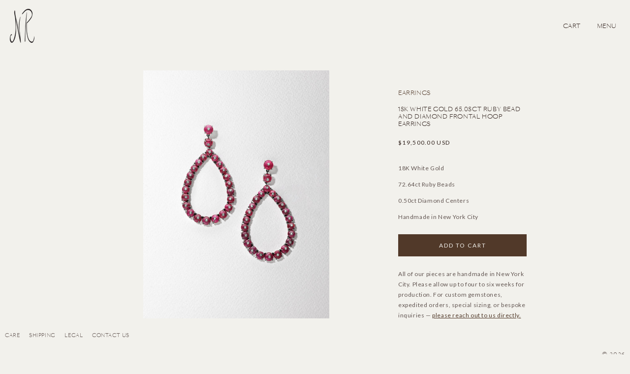

--- FILE ---
content_type: text/html; charset=utf-8
request_url: https://www.ninarunsdorf.com/products/18k-white-gold-65-08ct-ruby-bead-and-diamond-frontal-hoop-earrings
body_size: 19919
content:
<!doctype html>
<html class="no-js" lang="en">
  <head>
    <meta charset="utf-8">
    <meta http-equiv="X-UA-Compatible" content="IE=edge">
    <meta name="viewport" content="width=device-width,initial-scale=1">
    <meta name="theme-color" content="">
    <link rel="canonical" href="https://www.ninarunsdorf.com/products/18k-white-gold-65-08ct-ruby-bead-and-diamond-frontal-hoop-earrings">
    <link rel="preconnect" href="https://cdn.shopify.com" crossorigin>
<meta name="format-detection" content="telephone=no"><link rel="icon" type="image/png" href="//www.ninarunsdorf.com/cdn/shop/files/opengraph.jpg?crop=center&height=32&v=1657769405&width=32"><link rel="preconnect" href="https://fonts.shopifycdn.com" crossorigin><title>
      18K White Gold 65.08ct Ruby Bead and Diamond Frontal Hoop Earrings
 &ndash; Nina Runsdorf</title>

    
      <meta name="description" content="18K White Gold 72.64ct Ruby Beads 0.50ct Diamond Centers Handmade in New York City">
    

    

<meta property="og:site_name" content="Nina Runsdorf">
<meta property="og:url" content="https://www.ninarunsdorf.com/products/18k-white-gold-65-08ct-ruby-bead-and-diamond-frontal-hoop-earrings">
<meta property="og:title" content="18K White Gold 65.08ct Ruby Bead and Diamond Frontal Hoop Earrings">
<meta property="og:type" content="product">
<meta property="og:description" content="18K White Gold 72.64ct Ruby Beads 0.50ct Diamond Centers Handmade in New York City"><meta property="og:image" content="http://www.ninarunsdorf.com/cdn/shop/products/21-4-13_NR152543.jpg?v=1657118349">
  <meta property="og:image:secure_url" content="https://www.ninarunsdorf.com/cdn/shop/products/21-4-13_NR152543.jpg?v=1657118349">
  <meta property="og:image:width" content="2249">
  <meta property="og:image:height" content="3000"><meta property="og:price:amount" content="19,500.00">
  <meta property="og:price:currency" content="USD"><meta name="twitter:card" content="summary_large_image">
<meta name="twitter:title" content="18K White Gold 65.08ct Ruby Bead and Diamond Frontal Hoop Earrings">
<meta name="twitter:description" content="18K White Gold 72.64ct Ruby Beads 0.50ct Diamond Centers Handmade in New York City">


    <script src="//www.ninarunsdorf.com/cdn/shop/t/56/assets/global.js?v=150895111811390581511768204259" defer="defer"></script>
    <script src="https://code.jquery.com/jquery-3.6.0.slim.min.js" integrity="sha256-u7e5khyithlIdTpu22PHhENmPcRdFiHRjhAuHcs05RI=" crossorigin="anonymous"></script>
    <script>window.performance && window.performance.mark && window.performance.mark('shopify.content_for_header.start');</script><meta id="shopify-digital-wallet" name="shopify-digital-wallet" content="/4599939106/digital_wallets/dialog">
<meta name="shopify-checkout-api-token" content="0ec686a079e1ed69facda17d094fe399">
<link rel="alternate" type="application/json+oembed" href="https://www.ninarunsdorf.com/products/18k-white-gold-65-08ct-ruby-bead-and-diamond-frontal-hoop-earrings.oembed">
<script async="async" src="/checkouts/internal/preloads.js?locale=en-US"></script>
<link rel="preconnect" href="https://shop.app" crossorigin="anonymous">
<script async="async" src="https://shop.app/checkouts/internal/preloads.js?locale=en-US&shop_id=4599939106" crossorigin="anonymous"></script>
<script id="apple-pay-shop-capabilities" type="application/json">{"shopId":4599939106,"countryCode":"US","currencyCode":"USD","merchantCapabilities":["supports3DS"],"merchantId":"gid:\/\/shopify\/Shop\/4599939106","merchantName":"Nina Runsdorf","requiredBillingContactFields":["postalAddress","email","phone"],"requiredShippingContactFields":["postalAddress","email","phone"],"shippingType":"shipping","supportedNetworks":["visa","masterCard","amex","discover","elo","jcb"],"total":{"type":"pending","label":"Nina Runsdorf","amount":"1.00"},"shopifyPaymentsEnabled":true,"supportsSubscriptions":true}</script>
<script id="shopify-features" type="application/json">{"accessToken":"0ec686a079e1ed69facda17d094fe399","betas":["rich-media-storefront-analytics"],"domain":"www.ninarunsdorf.com","predictiveSearch":true,"shopId":4599939106,"locale":"en"}</script>
<script>var Shopify = Shopify || {};
Shopify.shop = "ninarunsdorf.myshopify.com";
Shopify.locale = "en";
Shopify.currency = {"active":"USD","rate":"1.0"};
Shopify.country = "US";
Shopify.theme = {"name":"nina-runsdorf-theme\/main","id":180243431458,"schema_name":"Colorblock","schema_version":"1.0.0","theme_store_id":null,"role":"main"};
Shopify.theme.handle = "null";
Shopify.theme.style = {"id":null,"handle":null};
Shopify.cdnHost = "www.ninarunsdorf.com/cdn";
Shopify.routes = Shopify.routes || {};
Shopify.routes.root = "/";</script>
<script type="module">!function(o){(o.Shopify=o.Shopify||{}).modules=!0}(window);</script>
<script>!function(o){function n(){var o=[];function n(){o.push(Array.prototype.slice.apply(arguments))}return n.q=o,n}var t=o.Shopify=o.Shopify||{};t.loadFeatures=n(),t.autoloadFeatures=n()}(window);</script>
<script>
  window.ShopifyPay = window.ShopifyPay || {};
  window.ShopifyPay.apiHost = "shop.app\/pay";
  window.ShopifyPay.redirectState = null;
</script>
<script id="shop-js-analytics" type="application/json">{"pageType":"product"}</script>
<script defer="defer" async type="module" src="//www.ninarunsdorf.com/cdn/shopifycloud/shop-js/modules/v2/client.init-shop-cart-sync_C5BV16lS.en.esm.js"></script>
<script defer="defer" async type="module" src="//www.ninarunsdorf.com/cdn/shopifycloud/shop-js/modules/v2/chunk.common_CygWptCX.esm.js"></script>
<script type="module">
  await import("//www.ninarunsdorf.com/cdn/shopifycloud/shop-js/modules/v2/client.init-shop-cart-sync_C5BV16lS.en.esm.js");
await import("//www.ninarunsdorf.com/cdn/shopifycloud/shop-js/modules/v2/chunk.common_CygWptCX.esm.js");

  window.Shopify.SignInWithShop?.initShopCartSync?.({"fedCMEnabled":true,"windoidEnabled":true});

</script>
<script>
  window.Shopify = window.Shopify || {};
  if (!window.Shopify.featureAssets) window.Shopify.featureAssets = {};
  window.Shopify.featureAssets['shop-js'] = {"shop-cart-sync":["modules/v2/client.shop-cart-sync_ZFArdW7E.en.esm.js","modules/v2/chunk.common_CygWptCX.esm.js"],"init-fed-cm":["modules/v2/client.init-fed-cm_CmiC4vf6.en.esm.js","modules/v2/chunk.common_CygWptCX.esm.js"],"shop-button":["modules/v2/client.shop-button_tlx5R9nI.en.esm.js","modules/v2/chunk.common_CygWptCX.esm.js"],"shop-cash-offers":["modules/v2/client.shop-cash-offers_DOA2yAJr.en.esm.js","modules/v2/chunk.common_CygWptCX.esm.js","modules/v2/chunk.modal_D71HUcav.esm.js"],"init-windoid":["modules/v2/client.init-windoid_sURxWdc1.en.esm.js","modules/v2/chunk.common_CygWptCX.esm.js"],"shop-toast-manager":["modules/v2/client.shop-toast-manager_ClPi3nE9.en.esm.js","modules/v2/chunk.common_CygWptCX.esm.js"],"init-shop-email-lookup-coordinator":["modules/v2/client.init-shop-email-lookup-coordinator_B8hsDcYM.en.esm.js","modules/v2/chunk.common_CygWptCX.esm.js"],"init-shop-cart-sync":["modules/v2/client.init-shop-cart-sync_C5BV16lS.en.esm.js","modules/v2/chunk.common_CygWptCX.esm.js"],"avatar":["modules/v2/client.avatar_BTnouDA3.en.esm.js"],"pay-button":["modules/v2/client.pay-button_FdsNuTd3.en.esm.js","modules/v2/chunk.common_CygWptCX.esm.js"],"init-customer-accounts":["modules/v2/client.init-customer-accounts_DxDtT_ad.en.esm.js","modules/v2/client.shop-login-button_C5VAVYt1.en.esm.js","modules/v2/chunk.common_CygWptCX.esm.js","modules/v2/chunk.modal_D71HUcav.esm.js"],"init-shop-for-new-customer-accounts":["modules/v2/client.init-shop-for-new-customer-accounts_ChsxoAhi.en.esm.js","modules/v2/client.shop-login-button_C5VAVYt1.en.esm.js","modules/v2/chunk.common_CygWptCX.esm.js","modules/v2/chunk.modal_D71HUcav.esm.js"],"shop-login-button":["modules/v2/client.shop-login-button_C5VAVYt1.en.esm.js","modules/v2/chunk.common_CygWptCX.esm.js","modules/v2/chunk.modal_D71HUcav.esm.js"],"init-customer-accounts-sign-up":["modules/v2/client.init-customer-accounts-sign-up_CPSyQ0Tj.en.esm.js","modules/v2/client.shop-login-button_C5VAVYt1.en.esm.js","modules/v2/chunk.common_CygWptCX.esm.js","modules/v2/chunk.modal_D71HUcav.esm.js"],"shop-follow-button":["modules/v2/client.shop-follow-button_Cva4Ekp9.en.esm.js","modules/v2/chunk.common_CygWptCX.esm.js","modules/v2/chunk.modal_D71HUcav.esm.js"],"checkout-modal":["modules/v2/client.checkout-modal_BPM8l0SH.en.esm.js","modules/v2/chunk.common_CygWptCX.esm.js","modules/v2/chunk.modal_D71HUcav.esm.js"],"lead-capture":["modules/v2/client.lead-capture_Bi8yE_yS.en.esm.js","modules/v2/chunk.common_CygWptCX.esm.js","modules/v2/chunk.modal_D71HUcav.esm.js"],"shop-login":["modules/v2/client.shop-login_D6lNrXab.en.esm.js","modules/v2/chunk.common_CygWptCX.esm.js","modules/v2/chunk.modal_D71HUcav.esm.js"],"payment-terms":["modules/v2/client.payment-terms_CZxnsJam.en.esm.js","modules/v2/chunk.common_CygWptCX.esm.js","modules/v2/chunk.modal_D71HUcav.esm.js"]};
</script>
<script>(function() {
  var isLoaded = false;
  function asyncLoad() {
    if (isLoaded) return;
    isLoaded = true;
    var urls = ["\/\/d1liekpayvooaz.cloudfront.net\/apps\/customizery\/customizery.js?shop=ninarunsdorf.myshopify.com","https:\/\/chimpstatic.com\/mcjs-connected\/js\/users\/0741a1488c74f2bdba7300eb7\/8ba20d829809a9da5c310e82b.js?shop=ninarunsdorf.myshopify.com","https:\/\/call-back.co\/app.bundle.js?shop=ninarunsdorf.myshopify.com","https:\/\/cdn.nfcube.com\/instafeed-a3445fd8a2fec0958631300e4c5ae8a9.js?shop=ninarunsdorf.myshopify.com"];
    for (var i = 0; i < urls.length; i++) {
      var s = document.createElement('script');
      s.type = 'text/javascript';
      s.async = true;
      s.src = urls[i];
      var x = document.getElementsByTagName('script')[0];
      x.parentNode.insertBefore(s, x);
    }
  };
  if(window.attachEvent) {
    window.attachEvent('onload', asyncLoad);
  } else {
    window.addEventListener('load', asyncLoad, false);
  }
})();</script>
<script id="__st">var __st={"a":4599939106,"offset":-18000,"reqid":"3ddd99a8-be38-4a1f-bab6-bd7daa4670ce-1768834874","pageurl":"www.ninarunsdorf.com\/products\/18k-white-gold-65-08ct-ruby-bead-and-diamond-frontal-hoop-earrings","u":"06e1ec6f5251","p":"product","rtyp":"product","rid":7045171478562};</script>
<script>window.ShopifyPaypalV4VisibilityTracking = true;</script>
<script id="captcha-bootstrap">!function(){'use strict';const t='contact',e='account',n='new_comment',o=[[t,t],['blogs',n],['comments',n],[t,'customer']],c=[[e,'customer_login'],[e,'guest_login'],[e,'recover_customer_password'],[e,'create_customer']],r=t=>t.map((([t,e])=>`form[action*='/${t}']:not([data-nocaptcha='true']) input[name='form_type'][value='${e}']`)).join(','),a=t=>()=>t?[...document.querySelectorAll(t)].map((t=>t.form)):[];function s(){const t=[...o],e=r(t);return a(e)}const i='password',u='form_key',d=['recaptcha-v3-token','g-recaptcha-response','h-captcha-response',i],f=()=>{try{return window.sessionStorage}catch{return}},m='__shopify_v',_=t=>t.elements[u];function p(t,e,n=!1){try{const o=window.sessionStorage,c=JSON.parse(o.getItem(e)),{data:r}=function(t){const{data:e,action:n}=t;return t[m]||n?{data:e,action:n}:{data:t,action:n}}(c);for(const[e,n]of Object.entries(r))t.elements[e]&&(t.elements[e].value=n);n&&o.removeItem(e)}catch(o){console.error('form repopulation failed',{error:o})}}const l='form_type',E='cptcha';function T(t){t.dataset[E]=!0}const w=window,h=w.document,L='Shopify',v='ce_forms',y='captcha';let A=!1;((t,e)=>{const n=(g='f06e6c50-85a8-45c8-87d0-21a2b65856fe',I='https://cdn.shopify.com/shopifycloud/storefront-forms-hcaptcha/ce_storefront_forms_captcha_hcaptcha.v1.5.2.iife.js',D={infoText:'Protected by hCaptcha',privacyText:'Privacy',termsText:'Terms'},(t,e,n)=>{const o=w[L][v],c=o.bindForm;if(c)return c(t,g,e,D).then(n);var r;o.q.push([[t,g,e,D],n]),r=I,A||(h.body.append(Object.assign(h.createElement('script'),{id:'captcha-provider',async:!0,src:r})),A=!0)});var g,I,D;w[L]=w[L]||{},w[L][v]=w[L][v]||{},w[L][v].q=[],w[L][y]=w[L][y]||{},w[L][y].protect=function(t,e){n(t,void 0,e),T(t)},Object.freeze(w[L][y]),function(t,e,n,w,h,L){const[v,y,A,g]=function(t,e,n){const i=e?o:[],u=t?c:[],d=[...i,...u],f=r(d),m=r(i),_=r(d.filter((([t,e])=>n.includes(e))));return[a(f),a(m),a(_),s()]}(w,h,L),I=t=>{const e=t.target;return e instanceof HTMLFormElement?e:e&&e.form},D=t=>v().includes(t);t.addEventListener('submit',(t=>{const e=I(t);if(!e)return;const n=D(e)&&!e.dataset.hcaptchaBound&&!e.dataset.recaptchaBound,o=_(e),c=g().includes(e)&&(!o||!o.value);(n||c)&&t.preventDefault(),c&&!n&&(function(t){try{if(!f())return;!function(t){const e=f();if(!e)return;const n=_(t);if(!n)return;const o=n.value;o&&e.removeItem(o)}(t);const e=Array.from(Array(32),(()=>Math.random().toString(36)[2])).join('');!function(t,e){_(t)||t.append(Object.assign(document.createElement('input'),{type:'hidden',name:u})),t.elements[u].value=e}(t,e),function(t,e){const n=f();if(!n)return;const o=[...t.querySelectorAll(`input[type='${i}']`)].map((({name:t})=>t)),c=[...d,...o],r={};for(const[a,s]of new FormData(t).entries())c.includes(a)||(r[a]=s);n.setItem(e,JSON.stringify({[m]:1,action:t.action,data:r}))}(t,e)}catch(e){console.error('failed to persist form',e)}}(e),e.submit())}));const S=(t,e)=>{t&&!t.dataset[E]&&(n(t,e.some((e=>e===t))),T(t))};for(const o of['focusin','change'])t.addEventListener(o,(t=>{const e=I(t);D(e)&&S(e,y())}));const B=e.get('form_key'),M=e.get(l),P=B&&M;t.addEventListener('DOMContentLoaded',(()=>{const t=y();if(P)for(const e of t)e.elements[l].value===M&&p(e,B);[...new Set([...A(),...v().filter((t=>'true'===t.dataset.shopifyCaptcha))])].forEach((e=>S(e,t)))}))}(h,new URLSearchParams(w.location.search),n,t,e,['guest_login'])})(!0,!0)}();</script>
<script integrity="sha256-4kQ18oKyAcykRKYeNunJcIwy7WH5gtpwJnB7kiuLZ1E=" data-source-attribution="shopify.loadfeatures" defer="defer" src="//www.ninarunsdorf.com/cdn/shopifycloud/storefront/assets/storefront/load_feature-a0a9edcb.js" crossorigin="anonymous"></script>
<script crossorigin="anonymous" defer="defer" src="//www.ninarunsdorf.com/cdn/shopifycloud/storefront/assets/shopify_pay/storefront-65b4c6d7.js?v=20250812"></script>
<script data-source-attribution="shopify.dynamic_checkout.dynamic.init">var Shopify=Shopify||{};Shopify.PaymentButton=Shopify.PaymentButton||{isStorefrontPortableWallets:!0,init:function(){window.Shopify.PaymentButton.init=function(){};var t=document.createElement("script");t.src="https://www.ninarunsdorf.com/cdn/shopifycloud/portable-wallets/latest/portable-wallets.en.js",t.type="module",document.head.appendChild(t)}};
</script>
<script data-source-attribution="shopify.dynamic_checkout.buyer_consent">
  function portableWalletsHideBuyerConsent(e){var t=document.getElementById("shopify-buyer-consent"),n=document.getElementById("shopify-subscription-policy-button");t&&n&&(t.classList.add("hidden"),t.setAttribute("aria-hidden","true"),n.removeEventListener("click",e))}function portableWalletsShowBuyerConsent(e){var t=document.getElementById("shopify-buyer-consent"),n=document.getElementById("shopify-subscription-policy-button");t&&n&&(t.classList.remove("hidden"),t.removeAttribute("aria-hidden"),n.addEventListener("click",e))}window.Shopify?.PaymentButton&&(window.Shopify.PaymentButton.hideBuyerConsent=portableWalletsHideBuyerConsent,window.Shopify.PaymentButton.showBuyerConsent=portableWalletsShowBuyerConsent);
</script>
<script data-source-attribution="shopify.dynamic_checkout.cart.bootstrap">document.addEventListener("DOMContentLoaded",(function(){function t(){return document.querySelector("shopify-accelerated-checkout-cart, shopify-accelerated-checkout")}if(t())Shopify.PaymentButton.init();else{new MutationObserver((function(e,n){t()&&(Shopify.PaymentButton.init(),n.disconnect())})).observe(document.body,{childList:!0,subtree:!0})}}));
</script>
<link id="shopify-accelerated-checkout-styles" rel="stylesheet" media="screen" href="https://www.ninarunsdorf.com/cdn/shopifycloud/portable-wallets/latest/accelerated-checkout-backwards-compat.css" crossorigin="anonymous">
<style id="shopify-accelerated-checkout-cart">
        #shopify-buyer-consent {
  margin-top: 1em;
  display: inline-block;
  width: 100%;
}

#shopify-buyer-consent.hidden {
  display: none;
}

#shopify-subscription-policy-button {
  background: none;
  border: none;
  padding: 0;
  text-decoration: underline;
  font-size: inherit;
  cursor: pointer;
}

#shopify-subscription-policy-button::before {
  box-shadow: none;
}

      </style>
<script id="sections-script" data-sections="product-recommendations,header,footer" defer="defer" src="//www.ninarunsdorf.com/cdn/shop/t/56/compiled_assets/scripts.js?v=19210"></script>
<script>window.performance && window.performance.mark && window.performance.mark('shopify.content_for_header.end');</script>


    <style data-shopify>
      @font-face {
  font-family: Lato;
  font-weight: 400;
  font-style: normal;
  font-display: swap;
  src: url("//www.ninarunsdorf.com/cdn/fonts/lato/lato_n4.c3b93d431f0091c8be23185e15c9d1fee1e971c5.woff2") format("woff2"),
       url("//www.ninarunsdorf.com/cdn/fonts/lato/lato_n4.d5c00c781efb195594fd2fd4ad04f7882949e327.woff") format("woff");
}

      @font-face {
  font-family: Lato;
  font-weight: 700;
  font-style: normal;
  font-display: swap;
  src: url("//www.ninarunsdorf.com/cdn/fonts/lato/lato_n7.900f219bc7337bc57a7a2151983f0a4a4d9d5dcf.woff2") format("woff2"),
       url("//www.ninarunsdorf.com/cdn/fonts/lato/lato_n7.a55c60751adcc35be7c4f8a0313f9698598612ee.woff") format("woff");
}

      @font-face {
  font-family: Lato;
  font-weight: 400;
  font-style: italic;
  font-display: swap;
  src: url("//www.ninarunsdorf.com/cdn/fonts/lato/lato_i4.09c847adc47c2fefc3368f2e241a3712168bc4b6.woff2") format("woff2"),
       url("//www.ninarunsdorf.com/cdn/fonts/lato/lato_i4.3c7d9eb6c1b0a2bf62d892c3ee4582b016d0f30c.woff") format("woff");
}

      @font-face {
  font-family: Lato;
  font-weight: 700;
  font-style: italic;
  font-display: swap;
  src: url("//www.ninarunsdorf.com/cdn/fonts/lato/lato_i7.16ba75868b37083a879b8dd9f2be44e067dfbf92.woff2") format("woff2"),
       url("//www.ninarunsdorf.com/cdn/fonts/lato/lato_i7.4c07c2b3b7e64ab516aa2f2081d2bb0366b9dce8.woff") format("woff");
}

      @font-face {
  font-family: Lato;
  font-weight: 400;
  font-style: normal;
  font-display: swap;
  src: url("//www.ninarunsdorf.com/cdn/fonts/lato/lato_n4.c3b93d431f0091c8be23185e15c9d1fee1e971c5.woff2") format("woff2"),
       url("//www.ninarunsdorf.com/cdn/fonts/lato/lato_n4.d5c00c781efb195594fd2fd4ad04f7882949e327.woff") format("woff");
}


      :root {
        --font-body-family: Lato, sans-serif;
        --font-body-style: normal;
        --font-body-weight: 400;
        --font-body-weight-bold: 700;

        --font-heading-family: Lato, sans-serif;
        --font-heading-style: normal;
        --font-heading-weight: 400;

        --font-body-scale: 1.0;
        --font-heading-scale: 1.0;

        --color-base-text: 49, 34, 29;
        --color-shadow: 49, 34, 29;
        --color-base-background-1: 242, 241, 236;
        --color-base-background-2: 242, 241, 236;
        --color-base-solid-button-labels: 242, 241, 236;
        --color-base-outline-button-labels: 49, 34, 29;
        --color-base-accent-1: 81, 57, 41;
        --color-base-accent-2: 49, 34, 29;
        --payment-terms-background-color: #f2f1ec;

        --gradient-base-background-1: #f2f1ec;
        --gradient-base-background-2: #f2f1ec;
        --gradient-base-accent-1: #513929;
        --gradient-base-accent-2: #31221d;

        --media-padding: px;
        --media-border-opacity: 0.1;
        --media-border-width: 0px;
        --media-radius: 0px;
        --media-shadow-opacity: 0.0;
        --media-shadow-horizontal-offset: 0px;
        --media-shadow-vertical-offset: 4px;
        --media-shadow-blur-radius: 5px;

        --page-width: 100rem;
        --page-width-margin: 0rem;

        --card-image-padding: 0.0rem;
        --card-corner-radius: 0.0rem;
        --card-text-alignment: left;
        --card-border-width: 0.0rem;
        --card-border-opacity: 0.1;
        --card-shadow-opacity: 0.0;
        --card-shadow-horizontal-offset: 0.0rem;
        --card-shadow-vertical-offset: 0.4rem;
        --card-shadow-blur-radius: 0.5rem;

        --badge-corner-radius: 1.6rem;

        --popup-border-width: 0px;
        --popup-border-opacity: 0.0;
        --popup-corner-radius: 0px;
        --popup-shadow-opacity: 0.0;
        --popup-shadow-horizontal-offset: -40px;
        --popup-shadow-vertical-offset: -40px;
        --popup-shadow-blur-radius: 0px;

        --drawer-border-width: 1px;
        --drawer-border-opacity: 0.1;
        --drawer-shadow-opacity: 0.0;
        --drawer-shadow-horizontal-offset: 0px;
        --drawer-shadow-vertical-offset: 4px;
        --drawer-shadow-blur-radius: 5px;

        --spacing-sections-desktop: 0px;
        --spacing-sections-mobile: 0px;

        --grid-desktop-vertical-spacing: 40px;
        --grid-desktop-horizontal-spacing: 40px;
        --grid-mobile-vertical-spacing: 20px;
        --grid-mobile-horizontal-spacing: 20px;

        --text-boxes-border-opacity: 0.1;
        --text-boxes-border-width: 0px;
        --text-boxes-radius: 0px;
        --text-boxes-shadow-opacity: 0.0;
        --text-boxes-shadow-horizontal-offset: 0px;
        --text-boxes-shadow-vertical-offset: 4px;
        --text-boxes-shadow-blur-radius: 5px;

        --buttons-radius: 0px;
        --buttons-radius-outset: 0px;
        --buttons-border-width: 0px;
        --buttons-border-opacity: 1.0;
        --buttons-shadow-opacity: 0.0;
        --buttons-shadow-horizontal-offset: 0px;
        --buttons-shadow-vertical-offset: 4px;
        --buttons-shadow-blur-radius: 5px;
        --buttons-border-offset: 0px;

        --inputs-radius: 0px;
        --inputs-border-width: 0px;
        --inputs-border-opacity: 0.0;
        --inputs-shadow-opacity: 0.0;
        --inputs-shadow-horizontal-offset: 0px;
        --inputs-margin-offset: 0px;
        --inputs-shadow-vertical-offset: 4px;
        --inputs-shadow-blur-radius: 5px;
        --inputs-radius-outset: 0px;

        --variant-pills-radius: 0px;
        --variant-pills-border-width: 1px;
        --variant-pills-border-opacity: 1.0;
        --variant-pills-shadow-opacity: 0.0;
        --variant-pills-shadow-horizontal-offset: 0px;
        --variant-pills-shadow-vertical-offset: 4px;
        --variant-pills-shadow-blur-radius: 5px;
      }

      *,
      *::before,
      *::after {
        box-sizing: inherit;
      }

      html {
        box-sizing: border-box;
        font-size: calc(var(--font-body-scale) * 62.5%);
        height: 100%;
      }

      body {
        display: grid;
        grid-template-rows: auto auto 1fr auto;
        grid-template-columns: 100%;
        min-height: 100%;
        margin: 0;
        font-size: 1.5rem;
        letter-spacing: 0.06rem;
        line-height: calc(1 + 0.8 / var(--font-body-scale));
        font-family: var(--font-body-family);
        font-style: var(--font-body-style);
        font-weight: var(--font-body-weight);
      }

      @media screen and (min-width: 750px) {
        body {
          font-size: 1.6rem;
        }
      }
    </style>

    <link href="//www.ninarunsdorf.com/cdn/shop/t/56/assets/base.css?v=126641566113305411391763639566" rel="stylesheet" type="text/css" media="all" />
<link rel="preload" as="font" href="//www.ninarunsdorf.com/cdn/fonts/lato/lato_n4.c3b93d431f0091c8be23185e15c9d1fee1e971c5.woff2" type="font/woff2" crossorigin><link rel="preload" as="font" href="//www.ninarunsdorf.com/cdn/fonts/lato/lato_n4.c3b93d431f0091c8be23185e15c9d1fee1e971c5.woff2" type="font/woff2" crossorigin><link rel="stylesheet" href="//www.ninarunsdorf.com/cdn/shop/t/56/assets/component-predictive-search.css?v=165644661289088488651763639568" media="print" onload="this.media='all'"><script>document.documentElement.className = document.documentElement.className.replace('no-js', 'js');
    if (Shopify.designMode) {
      document.documentElement.classList.add('shopify-design-mode');
    }
    </script>
    
  <link href="https://monorail-edge.shopifysvc.com" rel="dns-prefetch">
<script>(function(){if ("sendBeacon" in navigator && "performance" in window) {try {var session_token_from_headers = performance.getEntriesByType('navigation')[0].serverTiming.find(x => x.name == '_s').description;} catch {var session_token_from_headers = undefined;}var session_cookie_matches = document.cookie.match(/_shopify_s=([^;]*)/);var session_token_from_cookie = session_cookie_matches && session_cookie_matches.length === 2 ? session_cookie_matches[1] : "";var session_token = session_token_from_headers || session_token_from_cookie || "";function handle_abandonment_event(e) {var entries = performance.getEntries().filter(function(entry) {return /monorail-edge.shopifysvc.com/.test(entry.name);});if (!window.abandonment_tracked && entries.length === 0) {window.abandonment_tracked = true;var currentMs = Date.now();var navigation_start = performance.timing.navigationStart;var payload = {shop_id: 4599939106,url: window.location.href,navigation_start,duration: currentMs - navigation_start,session_token,page_type: "product"};window.navigator.sendBeacon("https://monorail-edge.shopifysvc.com/v1/produce", JSON.stringify({schema_id: "online_store_buyer_site_abandonment/1.1",payload: payload,metadata: {event_created_at_ms: currentMs,event_sent_at_ms: currentMs}}));}}window.addEventListener('pagehide', handle_abandonment_event);}}());</script>
<script id="web-pixels-manager-setup">(function e(e,d,r,n,o){if(void 0===o&&(o={}),!Boolean(null===(a=null===(i=window.Shopify)||void 0===i?void 0:i.analytics)||void 0===a?void 0:a.replayQueue)){var i,a;window.Shopify=window.Shopify||{};var t=window.Shopify;t.analytics=t.analytics||{};var s=t.analytics;s.replayQueue=[],s.publish=function(e,d,r){return s.replayQueue.push([e,d,r]),!0};try{self.performance.mark("wpm:start")}catch(e){}var l=function(){var e={modern:/Edge?\/(1{2}[4-9]|1[2-9]\d|[2-9]\d{2}|\d{4,})\.\d+(\.\d+|)|Firefox\/(1{2}[4-9]|1[2-9]\d|[2-9]\d{2}|\d{4,})\.\d+(\.\d+|)|Chrom(ium|e)\/(9{2}|\d{3,})\.\d+(\.\d+|)|(Maci|X1{2}).+ Version\/(15\.\d+|(1[6-9]|[2-9]\d|\d{3,})\.\d+)([,.]\d+|)( \(\w+\)|)( Mobile\/\w+|) Safari\/|Chrome.+OPR\/(9{2}|\d{3,})\.\d+\.\d+|(CPU[ +]OS|iPhone[ +]OS|CPU[ +]iPhone|CPU IPhone OS|CPU iPad OS)[ +]+(15[._]\d+|(1[6-9]|[2-9]\d|\d{3,})[._]\d+)([._]\d+|)|Android:?[ /-](13[3-9]|1[4-9]\d|[2-9]\d{2}|\d{4,})(\.\d+|)(\.\d+|)|Android.+Firefox\/(13[5-9]|1[4-9]\d|[2-9]\d{2}|\d{4,})\.\d+(\.\d+|)|Android.+Chrom(ium|e)\/(13[3-9]|1[4-9]\d|[2-9]\d{2}|\d{4,})\.\d+(\.\d+|)|SamsungBrowser\/([2-9]\d|\d{3,})\.\d+/,legacy:/Edge?\/(1[6-9]|[2-9]\d|\d{3,})\.\d+(\.\d+|)|Firefox\/(5[4-9]|[6-9]\d|\d{3,})\.\d+(\.\d+|)|Chrom(ium|e)\/(5[1-9]|[6-9]\d|\d{3,})\.\d+(\.\d+|)([\d.]+$|.*Safari\/(?![\d.]+ Edge\/[\d.]+$))|(Maci|X1{2}).+ Version\/(10\.\d+|(1[1-9]|[2-9]\d|\d{3,})\.\d+)([,.]\d+|)( \(\w+\)|)( Mobile\/\w+|) Safari\/|Chrome.+OPR\/(3[89]|[4-9]\d|\d{3,})\.\d+\.\d+|(CPU[ +]OS|iPhone[ +]OS|CPU[ +]iPhone|CPU IPhone OS|CPU iPad OS)[ +]+(10[._]\d+|(1[1-9]|[2-9]\d|\d{3,})[._]\d+)([._]\d+|)|Android:?[ /-](13[3-9]|1[4-9]\d|[2-9]\d{2}|\d{4,})(\.\d+|)(\.\d+|)|Mobile Safari.+OPR\/([89]\d|\d{3,})\.\d+\.\d+|Android.+Firefox\/(13[5-9]|1[4-9]\d|[2-9]\d{2}|\d{4,})\.\d+(\.\d+|)|Android.+Chrom(ium|e)\/(13[3-9]|1[4-9]\d|[2-9]\d{2}|\d{4,})\.\d+(\.\d+|)|Android.+(UC? ?Browser|UCWEB|U3)[ /]?(15\.([5-9]|\d{2,})|(1[6-9]|[2-9]\d|\d{3,})\.\d+)\.\d+|SamsungBrowser\/(5\.\d+|([6-9]|\d{2,})\.\d+)|Android.+MQ{2}Browser\/(14(\.(9|\d{2,})|)|(1[5-9]|[2-9]\d|\d{3,})(\.\d+|))(\.\d+|)|K[Aa][Ii]OS\/(3\.\d+|([4-9]|\d{2,})\.\d+)(\.\d+|)/},d=e.modern,r=e.legacy,n=navigator.userAgent;return n.match(d)?"modern":n.match(r)?"legacy":"unknown"}(),u="modern"===l?"modern":"legacy",c=(null!=n?n:{modern:"",legacy:""})[u],f=function(e){return[e.baseUrl,"/wpm","/b",e.hashVersion,"modern"===e.buildTarget?"m":"l",".js"].join("")}({baseUrl:d,hashVersion:r,buildTarget:u}),m=function(e){var d=e.version,r=e.bundleTarget,n=e.surface,o=e.pageUrl,i=e.monorailEndpoint;return{emit:function(e){var a=e.status,t=e.errorMsg,s=(new Date).getTime(),l=JSON.stringify({metadata:{event_sent_at_ms:s},events:[{schema_id:"web_pixels_manager_load/3.1",payload:{version:d,bundle_target:r,page_url:o,status:a,surface:n,error_msg:t},metadata:{event_created_at_ms:s}}]});if(!i)return console&&console.warn&&console.warn("[Web Pixels Manager] No Monorail endpoint provided, skipping logging."),!1;try{return self.navigator.sendBeacon.bind(self.navigator)(i,l)}catch(e){}var u=new XMLHttpRequest;try{return u.open("POST",i,!0),u.setRequestHeader("Content-Type","text/plain"),u.send(l),!0}catch(e){return console&&console.warn&&console.warn("[Web Pixels Manager] Got an unhandled error while logging to Monorail."),!1}}}}({version:r,bundleTarget:l,surface:e.surface,pageUrl:self.location.href,monorailEndpoint:e.monorailEndpoint});try{o.browserTarget=l,function(e){var d=e.src,r=e.async,n=void 0===r||r,o=e.onload,i=e.onerror,a=e.sri,t=e.scriptDataAttributes,s=void 0===t?{}:t,l=document.createElement("script"),u=document.querySelector("head"),c=document.querySelector("body");if(l.async=n,l.src=d,a&&(l.integrity=a,l.crossOrigin="anonymous"),s)for(var f in s)if(Object.prototype.hasOwnProperty.call(s,f))try{l.dataset[f]=s[f]}catch(e){}if(o&&l.addEventListener("load",o),i&&l.addEventListener("error",i),u)u.appendChild(l);else{if(!c)throw new Error("Did not find a head or body element to append the script");c.appendChild(l)}}({src:f,async:!0,onload:function(){if(!function(){var e,d;return Boolean(null===(d=null===(e=window.Shopify)||void 0===e?void 0:e.analytics)||void 0===d?void 0:d.initialized)}()){var d=window.webPixelsManager.init(e)||void 0;if(d){var r=window.Shopify.analytics;r.replayQueue.forEach((function(e){var r=e[0],n=e[1],o=e[2];d.publishCustomEvent(r,n,o)})),r.replayQueue=[],r.publish=d.publishCustomEvent,r.visitor=d.visitor,r.initialized=!0}}},onerror:function(){return m.emit({status:"failed",errorMsg:"".concat(f," has failed to load")})},sri:function(e){var d=/^sha384-[A-Za-z0-9+/=]+$/;return"string"==typeof e&&d.test(e)}(c)?c:"",scriptDataAttributes:o}),m.emit({status:"loading"})}catch(e){m.emit({status:"failed",errorMsg:(null==e?void 0:e.message)||"Unknown error"})}}})({shopId: 4599939106,storefrontBaseUrl: "https://www.ninarunsdorf.com",extensionsBaseUrl: "https://extensions.shopifycdn.com/cdn/shopifycloud/web-pixels-manager",monorailEndpoint: "https://monorail-edge.shopifysvc.com/unstable/produce_batch",surface: "storefront-renderer",enabledBetaFlags: ["2dca8a86"],webPixelsConfigList: [{"id":"81821730","eventPayloadVersion":"v1","runtimeContext":"LAX","scriptVersion":"1","type":"CUSTOM","privacyPurposes":["ANALYTICS"],"name":"Google Analytics tag (migrated)"},{"id":"shopify-app-pixel","configuration":"{}","eventPayloadVersion":"v1","runtimeContext":"STRICT","scriptVersion":"0450","apiClientId":"shopify-pixel","type":"APP","privacyPurposes":["ANALYTICS","MARKETING"]},{"id":"shopify-custom-pixel","eventPayloadVersion":"v1","runtimeContext":"LAX","scriptVersion":"0450","apiClientId":"shopify-pixel","type":"CUSTOM","privacyPurposes":["ANALYTICS","MARKETING"]}],isMerchantRequest: false,initData: {"shop":{"name":"Nina Runsdorf","paymentSettings":{"currencyCode":"USD"},"myshopifyDomain":"ninarunsdorf.myshopify.com","countryCode":"US","storefrontUrl":"https:\/\/www.ninarunsdorf.com"},"customer":null,"cart":null,"checkout":null,"productVariants":[{"price":{"amount":19500.0,"currencyCode":"USD"},"product":{"title":"18K White Gold 65.08ct Ruby Bead and Diamond Frontal Hoop Earrings","vendor":"Nina Runsdorf","id":"7045171478562","untranslatedTitle":"18K White Gold 65.08ct Ruby Bead and Diamond Frontal Hoop Earrings","url":"\/products\/18k-white-gold-65-08ct-ruby-bead-and-diamond-frontal-hoop-earrings","type":"Earrings"},"id":"40555604115490","image":{"src":"\/\/www.ninarunsdorf.com\/cdn\/shop\/products\/21-4-13_NR152543.jpg?v=1657118349"},"sku":"NSRE-3677","title":"Default Title","untranslatedTitle":"Default Title"}],"purchasingCompany":null},},"https://www.ninarunsdorf.com/cdn","fcfee988w5aeb613cpc8e4bc33m6693e112",{"modern":"","legacy":""},{"shopId":"4599939106","storefrontBaseUrl":"https:\/\/www.ninarunsdorf.com","extensionBaseUrl":"https:\/\/extensions.shopifycdn.com\/cdn\/shopifycloud\/web-pixels-manager","surface":"storefront-renderer","enabledBetaFlags":"[\"2dca8a86\"]","isMerchantRequest":"false","hashVersion":"fcfee988w5aeb613cpc8e4bc33m6693e112","publish":"custom","events":"[[\"page_viewed\",{}],[\"product_viewed\",{\"productVariant\":{\"price\":{\"amount\":19500.0,\"currencyCode\":\"USD\"},\"product\":{\"title\":\"18K White Gold 65.08ct Ruby Bead and Diamond Frontal Hoop Earrings\",\"vendor\":\"Nina Runsdorf\",\"id\":\"7045171478562\",\"untranslatedTitle\":\"18K White Gold 65.08ct Ruby Bead and Diamond Frontal Hoop Earrings\",\"url\":\"\/products\/18k-white-gold-65-08ct-ruby-bead-and-diamond-frontal-hoop-earrings\",\"type\":\"Earrings\"},\"id\":\"40555604115490\",\"image\":{\"src\":\"\/\/www.ninarunsdorf.com\/cdn\/shop\/products\/21-4-13_NR152543.jpg?v=1657118349\"},\"sku\":\"NSRE-3677\",\"title\":\"Default Title\",\"untranslatedTitle\":\"Default Title\"}}]]"});</script><script>
  window.ShopifyAnalytics = window.ShopifyAnalytics || {};
  window.ShopifyAnalytics.meta = window.ShopifyAnalytics.meta || {};
  window.ShopifyAnalytics.meta.currency = 'USD';
  var meta = {"product":{"id":7045171478562,"gid":"gid:\/\/shopify\/Product\/7045171478562","vendor":"Nina Runsdorf","type":"Earrings","handle":"18k-white-gold-65-08ct-ruby-bead-and-diamond-frontal-hoop-earrings","variants":[{"id":40555604115490,"price":1950000,"name":"18K White Gold 65.08ct Ruby Bead and Diamond Frontal Hoop Earrings","public_title":null,"sku":"NSRE-3677"}],"remote":false},"page":{"pageType":"product","resourceType":"product","resourceId":7045171478562,"requestId":"3ddd99a8-be38-4a1f-bab6-bd7daa4670ce-1768834874"}};
  for (var attr in meta) {
    window.ShopifyAnalytics.meta[attr] = meta[attr];
  }
</script>
<script class="analytics">
  (function () {
    var customDocumentWrite = function(content) {
      var jquery = null;

      if (window.jQuery) {
        jquery = window.jQuery;
      } else if (window.Checkout && window.Checkout.$) {
        jquery = window.Checkout.$;
      }

      if (jquery) {
        jquery('body').append(content);
      }
    };

    var hasLoggedConversion = function(token) {
      if (token) {
        return document.cookie.indexOf('loggedConversion=' + token) !== -1;
      }
      return false;
    }

    var setCookieIfConversion = function(token) {
      if (token) {
        var twoMonthsFromNow = new Date(Date.now());
        twoMonthsFromNow.setMonth(twoMonthsFromNow.getMonth() + 2);

        document.cookie = 'loggedConversion=' + token + '; expires=' + twoMonthsFromNow;
      }
    }

    var trekkie = window.ShopifyAnalytics.lib = window.trekkie = window.trekkie || [];
    if (trekkie.integrations) {
      return;
    }
    trekkie.methods = [
      'identify',
      'page',
      'ready',
      'track',
      'trackForm',
      'trackLink'
    ];
    trekkie.factory = function(method) {
      return function() {
        var args = Array.prototype.slice.call(arguments);
        args.unshift(method);
        trekkie.push(args);
        return trekkie;
      };
    };
    for (var i = 0; i < trekkie.methods.length; i++) {
      var key = trekkie.methods[i];
      trekkie[key] = trekkie.factory(key);
    }
    trekkie.load = function(config) {
      trekkie.config = config || {};
      trekkie.config.initialDocumentCookie = document.cookie;
      var first = document.getElementsByTagName('script')[0];
      var script = document.createElement('script');
      script.type = 'text/javascript';
      script.onerror = function(e) {
        var scriptFallback = document.createElement('script');
        scriptFallback.type = 'text/javascript';
        scriptFallback.onerror = function(error) {
                var Monorail = {
      produce: function produce(monorailDomain, schemaId, payload) {
        var currentMs = new Date().getTime();
        var event = {
          schema_id: schemaId,
          payload: payload,
          metadata: {
            event_created_at_ms: currentMs,
            event_sent_at_ms: currentMs
          }
        };
        return Monorail.sendRequest("https://" + monorailDomain + "/v1/produce", JSON.stringify(event));
      },
      sendRequest: function sendRequest(endpointUrl, payload) {
        // Try the sendBeacon API
        if (window && window.navigator && typeof window.navigator.sendBeacon === 'function' && typeof window.Blob === 'function' && !Monorail.isIos12()) {
          var blobData = new window.Blob([payload], {
            type: 'text/plain'
          });

          if (window.navigator.sendBeacon(endpointUrl, blobData)) {
            return true;
          } // sendBeacon was not successful

        } // XHR beacon

        var xhr = new XMLHttpRequest();

        try {
          xhr.open('POST', endpointUrl);
          xhr.setRequestHeader('Content-Type', 'text/plain');
          xhr.send(payload);
        } catch (e) {
          console.log(e);
        }

        return false;
      },
      isIos12: function isIos12() {
        return window.navigator.userAgent.lastIndexOf('iPhone; CPU iPhone OS 12_') !== -1 || window.navigator.userAgent.lastIndexOf('iPad; CPU OS 12_') !== -1;
      }
    };
    Monorail.produce('monorail-edge.shopifysvc.com',
      'trekkie_storefront_load_errors/1.1',
      {shop_id: 4599939106,
      theme_id: 180243431458,
      app_name: "storefront",
      context_url: window.location.href,
      source_url: "//www.ninarunsdorf.com/cdn/s/trekkie.storefront.cd680fe47e6c39ca5d5df5f0a32d569bc48c0f27.min.js"});

        };
        scriptFallback.async = true;
        scriptFallback.src = '//www.ninarunsdorf.com/cdn/s/trekkie.storefront.cd680fe47e6c39ca5d5df5f0a32d569bc48c0f27.min.js';
        first.parentNode.insertBefore(scriptFallback, first);
      };
      script.async = true;
      script.src = '//www.ninarunsdorf.com/cdn/s/trekkie.storefront.cd680fe47e6c39ca5d5df5f0a32d569bc48c0f27.min.js';
      first.parentNode.insertBefore(script, first);
    };
    trekkie.load(
      {"Trekkie":{"appName":"storefront","development":false,"defaultAttributes":{"shopId":4599939106,"isMerchantRequest":null,"themeId":180243431458,"themeCityHash":"2300949168973263826","contentLanguage":"en","currency":"USD","eventMetadataId":"efe525d0-c864-4944-ba17-c94f82e40022"},"isServerSideCookieWritingEnabled":true,"monorailRegion":"shop_domain","enabledBetaFlags":["65f19447"]},"Session Attribution":{},"S2S":{"facebookCapiEnabled":false,"source":"trekkie-storefront-renderer","apiClientId":580111}}
    );

    var loaded = false;
    trekkie.ready(function() {
      if (loaded) return;
      loaded = true;

      window.ShopifyAnalytics.lib = window.trekkie;

      var originalDocumentWrite = document.write;
      document.write = customDocumentWrite;
      try { window.ShopifyAnalytics.merchantGoogleAnalytics.call(this); } catch(error) {};
      document.write = originalDocumentWrite;

      window.ShopifyAnalytics.lib.page(null,{"pageType":"product","resourceType":"product","resourceId":7045171478562,"requestId":"3ddd99a8-be38-4a1f-bab6-bd7daa4670ce-1768834874","shopifyEmitted":true});

      var match = window.location.pathname.match(/checkouts\/(.+)\/(thank_you|post_purchase)/)
      var token = match? match[1]: undefined;
      if (!hasLoggedConversion(token)) {
        setCookieIfConversion(token);
        window.ShopifyAnalytics.lib.track("Viewed Product",{"currency":"USD","variantId":40555604115490,"productId":7045171478562,"productGid":"gid:\/\/shopify\/Product\/7045171478562","name":"18K White Gold 65.08ct Ruby Bead and Diamond Frontal Hoop Earrings","price":"19500.00","sku":"NSRE-3677","brand":"Nina Runsdorf","variant":null,"category":"Earrings","nonInteraction":true,"remote":false},undefined,undefined,{"shopifyEmitted":true});
      window.ShopifyAnalytics.lib.track("monorail:\/\/trekkie_storefront_viewed_product\/1.1",{"currency":"USD","variantId":40555604115490,"productId":7045171478562,"productGid":"gid:\/\/shopify\/Product\/7045171478562","name":"18K White Gold 65.08ct Ruby Bead and Diamond Frontal Hoop Earrings","price":"19500.00","sku":"NSRE-3677","brand":"Nina Runsdorf","variant":null,"category":"Earrings","nonInteraction":true,"remote":false,"referer":"https:\/\/www.ninarunsdorf.com\/products\/18k-white-gold-65-08ct-ruby-bead-and-diamond-frontal-hoop-earrings"});
      }
    });


        var eventsListenerScript = document.createElement('script');
        eventsListenerScript.async = true;
        eventsListenerScript.src = "//www.ninarunsdorf.com/cdn/shopifycloud/storefront/assets/shop_events_listener-3da45d37.js";
        document.getElementsByTagName('head')[0].appendChild(eventsListenerScript);

})();</script>
  <script>
  if (!window.ga || (window.ga && typeof window.ga !== 'function')) {
    window.ga = function ga() {
      (window.ga.q = window.ga.q || []).push(arguments);
      if (window.Shopify && window.Shopify.analytics && typeof window.Shopify.analytics.publish === 'function') {
        window.Shopify.analytics.publish("ga_stub_called", {}, {sendTo: "google_osp_migration"});
      }
      console.error("Shopify's Google Analytics stub called with:", Array.from(arguments), "\nSee https://help.shopify.com/manual/promoting-marketing/pixels/pixel-migration#google for more information.");
    };
    if (window.Shopify && window.Shopify.analytics && typeof window.Shopify.analytics.publish === 'function') {
      window.Shopify.analytics.publish("ga_stub_initialized", {}, {sendTo: "google_osp_migration"});
    }
  }
</script>
<script
  defer
  src="https://www.ninarunsdorf.com/cdn/shopifycloud/perf-kit/shopify-perf-kit-3.0.4.min.js"
  data-application="storefront-renderer"
  data-shop-id="4599939106"
  data-render-region="gcp-us-central1"
  data-page-type="product"
  data-theme-instance-id="180243431458"
  data-theme-name="Colorblock"
  data-theme-version="1.0.0"
  data-monorail-region="shop_domain"
  data-resource-timing-sampling-rate="10"
  data-shs="true"
  data-shs-beacon="true"
  data-shs-export-with-fetch="true"
  data-shs-logs-sample-rate="1"
  data-shs-beacon-endpoint="https://www.ninarunsdorf.com/api/collect"
></script>
</head>
<style>

 body.index #shopify-section-header
 ,body.index #shopify-section-footer{
  //filter:invert(1);
   //font-weight:bolder !important;
  }
  body.index .footer-block__details-content .list-menu__item--link{
   // font-weight:bold;
  }
  </style>
  <body class="product  archive-collection">
    <a class="skip-to-content-link button visually-hidden" href="#MainContent">
      Skip to content
    </a>

    <div id="shopify-section-announcement-bar" class="shopify-section">
</div>
    <div id="shopify-section-header" class="shopify-section section-header"><link rel="stylesheet" href="//www.ninarunsdorf.com/cdn/shop/t/56/assets/component-list-menu.css?v=151968516119678728991763639563" media="print" onload="this.media='all'">
<link rel="stylesheet" href="//www.ninarunsdorf.com/cdn/shop/t/56/assets/component-search.css?v=96455689198851321781763639567" media="print" onload="this.media='all'">
<link rel="stylesheet" href="//www.ninarunsdorf.com/cdn/shop/t/56/assets/component-menu-drawer.css?v=65011517392019066741763639566" media="print" onload="this.media='all'">
<link rel="stylesheet" href="//www.ninarunsdorf.com/cdn/shop/t/56/assets/component-cart-notification.css?v=119852831333870967341763639569" media="print" onload="this.media='all'">
<link rel="stylesheet" href="//www.ninarunsdorf.com/cdn/shop/t/56/assets/component-cart-items.css?v=23917223812499722491763639569" media="print" onload="this.media='all'"><link rel="stylesheet" href="//www.ninarunsdorf.com/cdn/shop/t/56/assets/component-price.css?v=112673864592427438181763639569" media="print" onload="this.media='all'">
  <link rel="stylesheet" href="//www.ninarunsdorf.com/cdn/shop/t/56/assets/component-loading-overlay.css?v=167310470843593579841763639565" media="print" onload="this.media='all'"><noscript><link href="//www.ninarunsdorf.com/cdn/shop/t/56/assets/component-list-menu.css?v=151968516119678728991763639563" rel="stylesheet" type="text/css" media="all" /></noscript>
<noscript><link href="//www.ninarunsdorf.com/cdn/shop/t/56/assets/component-search.css?v=96455689198851321781763639567" rel="stylesheet" type="text/css" media="all" /></noscript>
<noscript><link href="//www.ninarunsdorf.com/cdn/shop/t/56/assets/component-menu-drawer.css?v=65011517392019066741763639566" rel="stylesheet" type="text/css" media="all" /></noscript>
<noscript><link href="//www.ninarunsdorf.com/cdn/shop/t/56/assets/component-cart-notification.css?v=119852831333870967341763639569" rel="stylesheet" type="text/css" media="all" /></noscript>
<noscript><link href="//www.ninarunsdorf.com/cdn/shop/t/56/assets/component-cart-items.css?v=23917223812499722491763639569" rel="stylesheet" type="text/css" media="all" /></noscript><style data-shopify>.menu-drawer-container {
    display: flex;
  }

  .list-menu {
    list-style: none;
    padding: 0;
    margin: 0;
  }

  .list-menu--inline {
    display: inline-flex;
    flex-wrap: wrap;
  }

  summary.list-menu__item {
    padding-right: 2.7rem;
  }

 .list-menu__item {
    display: flex;
    align-items: flex-end;
    line-height: calc(1 + 0.3 / var(--font-body-scale));
    justify-content: flex-end;
}
  .list-menu__item--link {
    text-decoration: none;
    padding-bottom: 1rem;
    padding-top: 1rem;
    line-height: calc(1 + 0.8 / var(--font-body-scale));
  }

  @media screen and (min-width: 750px) {
    .list-menu__item--link {
      padding-bottom: 0.5rem;
      padding-top: 0.5rem;
    }
  }


  .section-header {
    margin-bottom: 0px;
  }

  @media screen and (min-width: 750px) {
    .section-header {
      margin-bottom: 0px;
    }
  }</style><script src="//www.ninarunsdorf.com/cdn/shop/t/56/assets/details-disclosure.js?v=153497636716254413831763639570" defer="defer"></script>
<script src="//www.ninarunsdorf.com/cdn/shop/t/56/assets/details-modal.js?v=4511761896672669691763639566" defer="defer"></script>
<script src="//www.ninarunsdorf.com/cdn/shop/t/56/assets/cart-notification.js?v=146771965050272264641763639566" defer="defer"></script>

<svg xmlns="http://www.w3.org/2000/svg" class="hidden">
  <symbol id="icon-search" viewbox="0 0 18 19" fill="none">
    <path fill-rule="evenodd" clip-rule="evenodd" d="M11.03 11.68A5.784 5.784 0 112.85 3.5a5.784 5.784 0 018.18 8.18zm.26 1.12a6.78 6.78 0 11.72-.7l5.4 5.4a.5.5 0 11-.71.7l-5.41-5.4z" fill="currentColor"/>
  </symbol>

  <symbol id="icon-close" class="icon icon-close" fill="none" viewBox="0 0 18 17">
    <path d="M.865 15.978a.5.5 0 00.707.707l7.433-7.431 7.579 7.282a.501.501 0 00.846-.37.5.5 0 00-.153-.351L9.712 8.546l7.417-7.416a.5.5 0 10-.707-.708L8.991 7.853 1.413.573a.5.5 0 10-.693.72l7.563 7.268-7.418 7.417z" fill="currentColor">
  </symbol>
</svg>
<div class="header-wrapper">
  <header class="header header--middle-left  header--has-menu"><header-drawer data-breakpoint="tablet">
        <details id="Details-menu-drawer-container" class="menu-drawer-container">
          <summary class="header__icon header__icon--menu header__icon--summary link focus-inset" aria-label="Menu">
            <span>
              <span xmlns="http://www.w3.org/2000/svg" aria-hidden="true" focusable="false" role="presentation" class="icon icon-hamburger">
 MENU
</span>
<script type="text/javascript">
  
  $(".icon-hamburger").mouseenter(function() { $(this).click() });

  
  
  
  
</script>
              <svg xmlns="http://www.w3.org/2000/svg" aria-hidden="true" focusable="false" role="presentation" class="icon icon-close" fill="none" viewBox="0 0 18 17">
  <path d="M.865 15.978a.5.5 0 00.707.707l7.433-7.431 7.579 7.282a.501.501 0 00.846-.37.5.5 0 00-.153-.351L9.712 8.546l7.417-7.416a.5.5 0 10-.707-.708L8.991 7.853 1.413.573a.5.5 0 10-.693.72l7.563 7.268-7.418 7.417z" fill="currentColor">
</svg>

            </span>
          </summary>
          <div id="menu-drawer" class="gradient menu-drawer motion-reduce" tabindex="-1">
            <div class="menu-drawer__inner-container">
              <div class="menu-drawer__navigation-container">
              <ul class="menu">
                
                <li class="menu-link   dropdown-parent">
                  <a href="/pages/collections">Collections </a>
                
                  
                    <ul class="menu dropdown-child">
                      
                        <li class="menu-link">
                          <a href="/collections/all-that-is">All That Is</a>
                
                          
                        </li>
                      
                        <li class="menu-link">
                          <a href="/collections/archive-collection-sterling-silver">Archive</a>
                
                          
                        </li>
                      
                        <li class="menu-link">
                          <a href="/collections/everyday-diamonds">Diamonds</a>
                
                          
                        </li>
                      
                        <li class="menu-link">
                          <a href="/collections/flip">Flip</a>
                
                          
                        </li>
                      
                        <li class="menu-link">
                          <a href="/collections/high-jewelry-new">High Jewelry</a>
                
                          
                        </li>
                      
                        <li class="menu-link">
                          <a href="/collections/wood-lete-de-la-mer">Wood</a>
                
                          
                        </li>
                      
                    </ul>
                  
                </li>
                
                <li class="menu-link   dropdown-parent">
                  <a href="/pages/categories">Categories </a>
                
                  
                    <ul class="menu dropdown-child">
                      
                        <li class="menu-link">
                          <a href="/collections/rings">Rings</a>
                
                          
                        </li>
                      
                        <li class="menu-link">
                          <a href="/collections/earrings">Earrings</a>
                
                          
                        </li>
                      
                        <li class="menu-link">
                          <a href="/collections/necklaces">Necklaces</a>
                
                          
                        </li>
                      
                        <li class="menu-link">
                          <a href="/collections/bracelets">Bracelets</a>
                
                          
                        </li>
                      
                    </ul>
                  
                </li>
                
                <li class="menu-link   dropdown-parent">
                  <a href="/pages/the-designer">About The Brand </a>
                
                  
                    <ul class="menu dropdown-child">
                      
                        <li class="menu-link">
                          <a href="/pages/the-designer">The Designer</a>
                
                          
                        </li>
                      
                        <li class="menu-link">
                          <a href="/pages/stores">Stockists</a>
                
                          
                        </li>
                      
                        <li class="menu-link">
                          <a href="/blogs/journal">Journal</a>
                
                          
                        </li>
                      
                    </ul>
                  
                </li>
                
                <li class="menu-link   ">
                  <a href="/pages/contact">Contact Us </a>
                
                  
                </li>
                
                </ul>

                <div class="menu-drawer__utility-links"><a href="/account/login" class="menu-drawer__account link focus-inset h5">Log in</a><a href="/cart" class="header__icon header__icon--cart link focus-inset" id="cart-icon-bubble">
       CART
      
      </a>
      
                  <ul class="list list-social list-unstyled" role="list"></ul>
                </div>
              </div>
            </div>
          </div>
        </details>
      </header-drawer><a href="/" class="header__heading-link link link--text focus-inset"><img srcset="//www.ninarunsdorf.com/cdn/shop/files/Asset_1_300x_acf54432-5704-4f18-9414-38f02ad24bbe.png?v=1737753508&width=50 1x, //www.ninarunsdorf.com/cdn/shop/files/Asset_1_300x_acf54432-5704-4f18-9414-38f02ad24bbe.png?v=1737753508&width=100 2x"
              src="//www.ninarunsdorf.com/cdn/shop/files/Asset_1_300x_acf54432-5704-4f18-9414-38f02ad24bbe.png?v=1737753508&width=50"
              loading="lazy"
              class="header__heading-logo"
              width="2984"
              height="4121"
              alt="Nina Runsdorf"
            ></a><nav class="header__inline-menu">
          <ul class="list-menu list-menu--inline" role="list"><li><header-menu>
                    <details id="Details-HeaderMenu-1">
                      <summary class="header__menu-item list-menu__item link focus-inset">
                        <span>Collections</span>
                        <svg aria-hidden="true" focusable="false" role="presentation" class="icon icon-caret" viewBox="0 0 10 6">
  <path fill-rule="evenodd" clip-rule="evenodd" d="M9.354.646a.5.5 0 00-.708 0L5 4.293 1.354.646a.5.5 0 00-.708.708l4 4a.5.5 0 00.708 0l4-4a.5.5 0 000-.708z" fill="currentColor">
</svg>

                      </summary>
                      <ul id="HeaderMenu-MenuList-1" class="header__submenu list-menu list-menu--disclosure gradient caption-large motion-reduce global-settings-popup" role="list" tabindex="-1"><li><a href="/collections/all-that-is" class="header__menu-item list-menu__item link link--text focus-inset caption-large">
                                All That Is
                              </a></li><li><a href="/collections/archive-collection-sterling-silver" class="header__menu-item list-menu__item link link--text focus-inset caption-large">
                                Archive
                              </a></li><li><a href="/collections/everyday-diamonds" class="header__menu-item list-menu__item link link--text focus-inset caption-large">
                                Diamonds
                              </a></li><li><a href="/collections/flip" class="header__menu-item list-menu__item link link--text focus-inset caption-large">
                                Flip
                              </a></li><li><a href="/collections/high-jewelry-new" class="header__menu-item list-menu__item link link--text focus-inset caption-large">
                                High Jewelry
                              </a></li><li><a href="/collections/wood-lete-de-la-mer" class="header__menu-item list-menu__item link link--text focus-inset caption-large">
                                Wood
                              </a></li></ul>
                    </details>
                  </header-menu></li><li><header-menu>
                    <details id="Details-HeaderMenu-2">
                      <summary class="header__menu-item list-menu__item link focus-inset">
                        <span>Categories</span>
                        <svg aria-hidden="true" focusable="false" role="presentation" class="icon icon-caret" viewBox="0 0 10 6">
  <path fill-rule="evenodd" clip-rule="evenodd" d="M9.354.646a.5.5 0 00-.708 0L5 4.293 1.354.646a.5.5 0 00-.708.708l4 4a.5.5 0 00.708 0l4-4a.5.5 0 000-.708z" fill="currentColor">
</svg>

                      </summary>
                      <ul id="HeaderMenu-MenuList-2" class="header__submenu list-menu list-menu--disclosure gradient caption-large motion-reduce global-settings-popup" role="list" tabindex="-1"><li><a href="/collections/rings" class="header__menu-item list-menu__item link link--text focus-inset caption-large">
                                Rings
                              </a></li><li><a href="/collections/earrings" class="header__menu-item list-menu__item link link--text focus-inset caption-large">
                                Earrings
                              </a></li><li><a href="/collections/necklaces" class="header__menu-item list-menu__item link link--text focus-inset caption-large">
                                Necklaces
                              </a></li><li><a href="/collections/bracelets" class="header__menu-item list-menu__item link link--text focus-inset caption-large">
                                Bracelets
                              </a></li></ul>
                    </details>
                  </header-menu></li><li><header-menu>
                    <details id="Details-HeaderMenu-3">
                      <summary class="header__menu-item list-menu__item link focus-inset">
                        <span>About The Brand</span>
                        <svg aria-hidden="true" focusable="false" role="presentation" class="icon icon-caret" viewBox="0 0 10 6">
  <path fill-rule="evenodd" clip-rule="evenodd" d="M9.354.646a.5.5 0 00-.708 0L5 4.293 1.354.646a.5.5 0 00-.708.708l4 4a.5.5 0 00.708 0l4-4a.5.5 0 000-.708z" fill="currentColor">
</svg>

                      </summary>
                      <ul id="HeaderMenu-MenuList-3" class="header__submenu list-menu list-menu--disclosure gradient caption-large motion-reduce global-settings-popup" role="list" tabindex="-1"><li><a href="/pages/the-designer" class="header__menu-item list-menu__item link link--text focus-inset caption-large">
                                The Designer
                              </a></li><li><a href="/pages/stores" class="header__menu-item list-menu__item link link--text focus-inset caption-large">
                                Stockists
                              </a></li><li><a href="/blogs/journal" class="header__menu-item list-menu__item link link--text focus-inset caption-large">
                                Journal
                              </a></li></ul>
                    </details>
                  </header-menu></li><li><a href="/pages/contact" class="header__menu-item header__menu-item list-menu__item link link--text focus-inset">
                    <span>Contact Us</span>
                  </a></li></ul>
        </nav><div class="header__icons">

        
      <a href="/cart" class="header__icon header__icon--cart link focus-inset" id="cart-icon-bubble"><span class="icon icon-cart-empty" aria-hidden="true" focusable="false" role="presentation">CART
 </span>
<span class="visually-hidden">Cart</span></a>
    </div>
  </header>
          
    
<script type="text/javascript">
$(document).ready(function() {

  




  $(document).ready(function() {
  // Check if the device is mobile
  var isMobile = /Android|webOS|iPhone|iPad|iPod|BlackBerry|IEMobile|Opera Mini/i.test(navigator.userAgent);
  
  // Add/remove the class on hover or click depending on the device
  if (isMobile) {

    
    $('.dropdown-parent>a').click(function(e) {
       e.preventDefault();
   
      
      
      if ($(this).parent().hasClass('hovered')){
        window.location.href =  $(this).attr('href');
        
      }else{
          $(this).parent().toggleClass('hovered');
      }
      
      
    });

    
  } else {
    $('.dropdown-parent').hover(function() {
      $(this).addClass('hovered');
    }, function() {
      $(this).addCLass('hovered');
    });
  }
  
  // Remove the class on click of .icon-close
  $('.icon-close').click(function() {
    $('.dropdown-parent').removeClass('hovered');
  });
});

  

});
          
</script>
          
</div>

<cart-notification>
  <div class="cart-notification-wrapper ">
    <div id="cart-notification" class="cart-notification focus-inset color-background-1 gradient" aria-modal="true" aria-label="Item added to your cart" role="dialog" tabindex="-1">
      <div class="cart-notification__header">
        <h2 class="cart-notification__heading caption-large text-body"><svg class="icon icon-checkmark color-foreground-text" aria-hidden="true" focusable="false" xmlns="http://www.w3.org/2000/svg" viewBox="0 0 12 9" fill="none">
  <path fill-rule="evenodd" clip-rule="evenodd" d="M11.35.643a.5.5 0 01.006.707l-6.77 6.886a.5.5 0 01-.719-.006L.638 4.845a.5.5 0 11.724-.69l2.872 3.011 6.41-6.517a.5.5 0 01.707-.006h-.001z" fill="currentColor"/>
</svg>
Item added to your cart</h2>
        <button type="button" class="cart-notification__close modal__close-button link link--text focus-inset" aria-label="Close">
          <svg class="icon icon-close" aria-hidden="true" focusable="false"><use href="#icon-close"></svg>
        </button>
      </div>
      <div id="cart-notification-product" class="cart-notification-product"></div>
      <div class="cart-notification__links">
        <a href="/cart" id="cart-notification-button" class="button button--secondary button--full-width"></a>
        <form action="/cart" method="post" id="cart-notification-form">
          <button class="button button--primary button--full-width" name="checkout">Check out</button>
        </form>
        <button type="button" class="link button-label">Continue shopping</button>
      </div>
    </div>
  </div>
</cart-notification>
<style data-shopify>
  .cart-notification {
     display: none;
  }
</style>


<script type="application/ld+json">
  {
    "@context": "http://schema.org",
    "@type": "Organization",
    "name": "Nina Runsdorf",
    
      "logo": "https:\/\/www.ninarunsdorf.com\/cdn\/shop\/files\/Asset_1_300x_acf54432-5704-4f18-9414-38f02ad24bbe.png?v=1737753508\u0026width=2984",
    
    "sameAs": [
      "",
      "",
      "",
      "",
      "",
      "",
      "",
      "",
      ""
    ],
    "url": "https:\/\/www.ninarunsdorf.com"
  }
</script>
</div>
    
    <main id="MainContent" class="content-for-layout focus-none" role="main" tabindex="-1">
      <section id="shopify-section-template--25188851712034__main" class="shopify-section section"><section id="MainProduct-template--25188851712034__main" class="page-width section-template--25188851712034__main-padding" data-section="template--25188851712034__main">
  <link href="//www.ninarunsdorf.com/cdn/shop/t/56/assets/section-main-product.css?v=60993256971541918221763639568" rel="stylesheet" type="text/css" media="all" />
  <link href="//www.ninarunsdorf.com/cdn/shop/t/56/assets/component-accordion.css?v=180964204318874863811763639568" rel="stylesheet" type="text/css" media="all" />
  <link href="//www.ninarunsdorf.com/cdn/shop/t/56/assets/component-price.css?v=112673864592427438181763639569" rel="stylesheet" type="text/css" media="all" />
  <link href="//www.ninarunsdorf.com/cdn/shop/t/56/assets/component-rte.css?v=69919436638515329781763639566" rel="stylesheet" type="text/css" media="all" />
  <link href="//www.ninarunsdorf.com/cdn/shop/t/56/assets/component-slider.css?v=57162009507775448651763639568" rel="stylesheet" type="text/css" media="all" />
  <link href="//www.ninarunsdorf.com/cdn/shop/t/56/assets/component-rating.css?v=24573085263941240431763639566" rel="stylesheet" type="text/css" media="all" />
  <link href="//www.ninarunsdorf.com/cdn/shop/t/56/assets/component-loading-overlay.css?v=167310470843593579841763639565" rel="stylesheet" type="text/css" media="all" />
  <link href="//www.ninarunsdorf.com/cdn/shop/t/56/assets/component-deferred-media.css?v=105211437941697141201763639562" rel="stylesheet" type="text/css" media="all" />
<style data-shopify>.section-template--25188851712034__main-padding {
      padding-top: 27px !important;
      padding-bottom: 27px !important;
    }

    @media screen and (min-width: 750px) {
      .section-template--25188851712034__main-padding {
        padding-top: 36px !important;
        padding-bottom: 36px !important;
      }
    }</style><script src="//www.ninarunsdorf.com/cdn/shop/t/56/assets/product-form.js?v=106714731521289003461763639566" defer="defer"></script><div class="product product--large product--stacked grid grid--1-col grid--2-col-tablet">
    <div class="grid__item product__media-wrapper">
      <media-gallery id="MediaGallery-template--25188851712034__main" role="region"  aria-label="Gallery Viewer" data-desktop-layout="stacked">
        <div id="GalleryStatus-template--25188851712034__main" class="visually-hidden" role="status"></div>
        <slider-component id="GalleryViewer-template--25188851712034__main" class="slider-mobile-gutter">
          <a class="skip-to-content-link button visually-hidden quick-add-hidden" href="#ProductInfo-template--25188851712034__main">
            Skip to product information
          </a>
          <ul id="Slider-Gallery-template--25188851712034__main" class="product__media-list contains-media grid grid--peek list-unstyled slider slider--mobile" role="list"><li id="Slide-template--25188851712034__main-22098571755554" class="product__media-item grid__item slider__slide is-active" data-media-id="template--25188851712034__main-22098571755554">


<noscript><div class="product__media media gradient global-media-settings" style="padding-top: 133.3926189417519%;">
      <img
        srcset="//www.ninarunsdorf.com/cdn/shop/products/21-4-13_NR152543.jpg?v=1657118349&width=493 493w,
          //www.ninarunsdorf.com/cdn/shop/products/21-4-13_NR152543.jpg?v=1657118349&width=600 600w,
          //www.ninarunsdorf.com/cdn/shop/products/21-4-13_NR152543.jpg?v=1657118349&width=713 713w,
          //www.ninarunsdorf.com/cdn/shop/products/21-4-13_NR152543.jpg?v=1657118349&width=823 823w,
          //www.ninarunsdorf.com/cdn/shop/products/21-4-13_NR152543.jpg?v=1657118349&width=990 990w,
          //www.ninarunsdorf.com/cdn/shop/products/21-4-13_NR152543.jpg?v=1657118349&width=1100 1100w,
          //www.ninarunsdorf.com/cdn/shop/products/21-4-13_NR152543.jpg?v=1657118349&width=1206 1206w,
          //www.ninarunsdorf.com/cdn/shop/products/21-4-13_NR152543.jpg?v=1657118349&width=1346 1346w,
          //www.ninarunsdorf.com/cdn/shop/products/21-4-13_NR152543.jpg?v=1657118349&width=1426 1426w,
          //www.ninarunsdorf.com/cdn/shop/products/21-4-13_NR152543.jpg?v=1657118349&width=1646 1646w,
          //www.ninarunsdorf.com/cdn/shop/products/21-4-13_NR152543.jpg?v=1657118349&width=1946 1946w,
          //www.ninarunsdorf.com/cdn/shop/products/21-4-13_NR152543.jpg?v=1657118349 2249w"
        src="//www.ninarunsdorf.com/cdn/shop/products/21-4-13_NR152543.jpg?v=1657118349&width=1946"
        sizes="(min-width: 1000px) 585px, (min-width: 990px) calc(65.0vw - 10rem), (min-width: 750px) calc((100vw - 11.5rem) / 2), calc(100vw - 4rem)"
        loading="lazy"
        width="973"
        height="1298"
        alt=""
      >
    </div></noscript>

<modal-opener class="product__modal-opener product__modal-opener--image no-js-hidden" data-modal="#ProductModal-template--25188851712034__main">
  <span class="product__media-icon motion-reduce quick-add-hidden" aria-hidden="true"><svg aria-hidden="true" focusable="false" role="presentation" class="icon icon-plus" width="19" height="19" viewBox="0 0 19 19" fill="none" xmlns="http://www.w3.org/2000/svg">
  <path fill-rule="evenodd" clip-rule="evenodd" d="M4.66724 7.93978C4.66655 7.66364 4.88984 7.43922 5.16598 7.43853L10.6996 7.42464C10.9758 7.42395 11.2002 7.64724 11.2009 7.92339C11.2016 8.19953 10.9783 8.42395 10.7021 8.42464L5.16849 8.43852C4.89235 8.43922 4.66793 8.21592 4.66724 7.93978Z" fill="currentColor"/>
  <path fill-rule="evenodd" clip-rule="evenodd" d="M7.92576 4.66463C8.2019 4.66394 8.42632 4.88723 8.42702 5.16337L8.4409 10.697C8.44159 10.9732 8.2183 11.1976 7.94215 11.1983C7.66601 11.199 7.44159 10.9757 7.4409 10.6995L7.42702 5.16588C7.42633 4.88974 7.64962 4.66532 7.92576 4.66463Z" fill="currentColor"/>
  <path fill-rule="evenodd" clip-rule="evenodd" d="M12.8324 3.03011C10.1255 0.323296 5.73693 0.323296 3.03011 3.03011C0.323296 5.73693 0.323296 10.1256 3.03011 12.8324C5.73693 15.5392 10.1255 15.5392 12.8324 12.8324C15.5392 10.1256 15.5392 5.73693 12.8324 3.03011ZM2.32301 2.32301C5.42035 -0.774336 10.4421 -0.774336 13.5395 2.32301C16.6101 5.39361 16.6366 10.3556 13.619 13.4588L18.2473 18.0871C18.4426 18.2824 18.4426 18.599 18.2473 18.7943C18.0521 18.9895 17.7355 18.9895 17.5402 18.7943L12.8778 14.1318C9.76383 16.6223 5.20839 16.4249 2.32301 13.5395C-0.774335 10.4421 -0.774335 5.42035 2.32301 2.32301Z" fill="currentColor"/>
</svg>
</span>

  <div class="product__media media media--transparent gradient global-media-settings" style="padding-top: 133.3926189417519%;">
    <img
      srcset="//www.ninarunsdorf.com/cdn/shop/products/21-4-13_NR152543.jpg?v=1657118349&width=493 493w,
        //www.ninarunsdorf.com/cdn/shop/products/21-4-13_NR152543.jpg?v=1657118349&width=600 600w,
        //www.ninarunsdorf.com/cdn/shop/products/21-4-13_NR152543.jpg?v=1657118349&width=713 713w,
        //www.ninarunsdorf.com/cdn/shop/products/21-4-13_NR152543.jpg?v=1657118349&width=823 823w,
        //www.ninarunsdorf.com/cdn/shop/products/21-4-13_NR152543.jpg?v=1657118349&width=990 990w,
        //www.ninarunsdorf.com/cdn/shop/products/21-4-13_NR152543.jpg?v=1657118349&width=1100 1100w,
        //www.ninarunsdorf.com/cdn/shop/products/21-4-13_NR152543.jpg?v=1657118349&width=1206 1206w,
        //www.ninarunsdorf.com/cdn/shop/products/21-4-13_NR152543.jpg?v=1657118349&width=1346 1346w,
        //www.ninarunsdorf.com/cdn/shop/products/21-4-13_NR152543.jpg?v=1657118349&width=1426 1426w,
        //www.ninarunsdorf.com/cdn/shop/products/21-4-13_NR152543.jpg?v=1657118349&width=1646 1646w,
        //www.ninarunsdorf.com/cdn/shop/products/21-4-13_NR152543.jpg?v=1657118349&width=1946 1946w,
        //www.ninarunsdorf.com/cdn/shop/products/21-4-13_NR152543.jpg?v=1657118349 2249w"
      src="//www.ninarunsdorf.com/cdn/shop/products/21-4-13_NR152543.jpg?v=1657118349&width=1946"
      sizes="(min-width: 1000px) 585px, (min-width: 990px) calc(65.0vw - 10rem), (min-width: 750px) calc((100vw - 11.5rem) / 2), calc(100vw - 4rem)"
      loading="lazy"
      width="973"
      height="1298"
      alt=""
    >
  </div>
  <button class="product__media-toggle quick-add-hidden" type="button" aria-haspopup="dialog" data-media-id="22098571755554">
    <span class="visually-hidden">
      Open media 1 in modal
    </span>
  </button>
</modal-opener>
                </li></ul>
          
        </slider-component></media-gallery>
    </div>
    <div class="product__info-wrapper grid__item">
      <div id="ProductInfo-template--25188851712034__main" class="product__info-container" data-product-handle="18k-white-gold-65-08ct-ruby-bead-and-diamond-frontal-hoop-earrings">
   <a class="product-collection-link" style="text-decoration:none; color:#513929"href="/collections/earrings">Earrings</a>


<div class="product__title" >
              <h1>18K White Gold 65.08ct Ruby Bead and Diamond Frontal Hoop Earrings</h1>
              <a href="/products/18k-white-gold-65-08ct-ruby-bead-and-diamond-frontal-hoop-earrings" class="product__title">
                <h2 class="h1">
                  18K White Gold 65.08ct Ruby Bead and Diamond Frontal Hoop Earrings
                </h2>
              </a>
            </div><div class="no-js-hidden" id="price-template--25188851712034__main" role="status" >
               
<div class="price price--large price--show-badge">
  <div class="price__container"><div class="price__regular">
      <span class="visually-hidden visually-hidden--inline">Regular price</span>
      <span class="price-item price-item--regular">
        $19,500.00 USD
      </span>
    </div>
    <div class="price__sale">
        <span class="visually-hidden visually-hidden--inline">Regular price</span>
        <span>
          <s class="price-item price-item--regular">
            
              
            
          </s>
        </span><span class="visually-hidden visually-hidden--inline">Sale price</span>
      <span class="price-item price-item--sale price-item--last">
        $19,500.00 USD
      </span>
    </div>
    <small class="unit-price caption hidden">
      <span class="visually-hidden">Unit price</span>
      <span class="price-item price-item--last">
        <span></span>
        <span aria-hidden="true">/</span>
        <span class="visually-hidden">&nbsp;per&nbsp;</span>
        <span>
        </span>
      </span>
    </small>
  </div><span class="badge price__badge-sale color-accent-2">
      Sale
    </span>

    <span class="badge price__badge-sold-out color-inverse">
      INQUIRE
    </span></div>

            </div><div ><form method="post" action="/cart/add" id="product-form-installment-template--25188851712034__main" accept-charset="UTF-8" class="installment caption-large" enctype="multipart/form-data"><input type="hidden" name="form_type" value="product" /><input type="hidden" name="utf8" value="✓" /><input type="hidden" name="id" value="40555604115490">
                
<input type="hidden" name="product-id" value="7045171478562" /><input type="hidden" name="section-id" value="template--25188851712034__main" /></form></div><noscript class="product-form__noscript-wrapper-template--25188851712034__main">
              <div class="product-form__input hidden">
                <label class="form__label" for="Variants-template--25188851712034__main">Product variants</label>
                <div class="select">
                  <select name="id" id="Variants-template--25188851712034__main" class="select__select" form="product-form-template--25188851712034__main"><option
                        selected="selected"
                        
                        value="40555604115490"
                      >
                        Default Title

                        - $19,500.00
                      </option></select>
                  <svg aria-hidden="true" focusable="false" role="presentation" class="icon icon-caret" viewBox="0 0 10 6">
  <path fill-rule="evenodd" clip-rule="evenodd" d="M9.354.646a.5.5 0 00-.708 0L5 4.293 1.354.646a.5.5 0 00-.708.708l4 4a.5.5 0 00.708 0l4-4a.5.5 0 000-.708z" fill="currentColor">
</svg>

                </div>
              </div>
            </noscript><div class="product__description rte quick-add-hidden">
                <p>18K White Gold</p>
<p>72.64ct Ruby Beads</p>
<p>0.50ct Diamond Centers</p>
<p><meta charset="utf-8"><span>Handmade in New York City</span></p>
              </div>

        
            <div >
              <product-form class="product-form">
                <div class="product-form__error-message-wrapper" role="alert" hidden>
                  <svg aria-hidden="true" focusable="false" role="presentation" class="icon icon-error" viewBox="0 0 13 13">
                    <circle cx="6.5" cy="6.50049" r="5.5" stroke="white" stroke-width="2"/>
                    <circle cx="6.5" cy="6.5" r="5.5" fill="#EB001B" stroke="#EB001B" stroke-width="0.7"/>
                    <path d="M5.87413 3.52832L5.97439 7.57216H7.02713L7.12739 3.52832H5.87413ZM6.50076 9.66091C6.88091 9.66091 7.18169 9.37267 7.18169 9.00504C7.18169 8.63742 6.88091 8.34917 6.50076 8.34917C6.12061 8.34917 5.81982 8.63742 5.81982 9.00504C5.81982 9.37267 6.12061 9.66091 6.50076 9.66091Z" fill="white"/>
                    <path d="M5.87413 3.17832H5.51535L5.52424 3.537L5.6245 7.58083L5.63296 7.92216H5.97439H7.02713H7.36856L7.37702 7.58083L7.47728 3.537L7.48617 3.17832H7.12739H5.87413ZM6.50076 10.0109C7.06121 10.0109 7.5317 9.57872 7.5317 9.00504C7.5317 8.43137 7.06121 7.99918 6.50076 7.99918C5.94031 7.99918 5.46982 8.43137 5.46982 9.00504C5.46982 9.57872 5.94031 10.0109 6.50076 10.0109Z" fill="white" stroke="#EB001B" stroke-width="0.7">
                  </svg>
                  <span class="product-form__error-message"></span>
                </div><form method="post" action="/cart/add" id="product-form-template--25188851712034__main" accept-charset="UTF-8" class="form" enctype="multipart/form-data" novalidate="novalidate" data-type="add-to-cart-form"><input type="hidden" name="form_type" value="product" /><input type="hidden" name="utf8" value="✓" /><input type="hidden" name="id" value="40555604115490" disabled>
                  <div class="product-form__buttons">


                    <a id="sizeInquire" class="product-form__submit button button--full-width button--primary hidden" >INQUIRE</a> 




    <script src="https://code.jquery.com/jquery-3.6.0.min.js" async></script>
      <script>
        $(function() {
            // Function to update the mailto href
            function updateMailtoSubject() {
                var selectedOption = $(".variantselect option:selected").text();
        
             //alert(selectedSize);
                var mailtoLink = "mailto:info@ninarunsdorf.com?subject=INQUIRE - 18K White Gold 65.08ct Ruby Bead and Diamond Frontal Hoop Earrings Size "  + selectedOption + "&body=Inquiring about 18K White Gold 65.08ct Ruby Bead and Diamond Frontal Hoop Earrings Size "  + selectedOption;
                $("#sizeInquire").attr("href", mailtoLink);
                  
            }

            // Update the mailto subject on page load
            updateMailtoSubject();
          

            // Attach a change event listener to the select element
            $(".variantselect").on("change", function() {
                updateMailtoSubject();
            });
        });
    </script>

                    
                    <button
                      type="submit"
                      name="add"
                      class="product-form__submit button button--full-width button--primary "
                    
                    >
                        <span>Add to cart
</span>
                        <div class="loading-overlay__spinner hidden">
                          <svg aria-hidden="true" focusable="false" role="presentation" class="spinner" viewBox="0 0 66 66" xmlns="http://www.w3.org/2000/svg">
                            <circle class="path" fill="none" stroke-width="6" cx="33" cy="33" r="30"></circle>
                          </svg>
                        </div>
                    </button></div><input type="hidden" name="product-id" value="7045171478562" /><input type="hidden" name="section-id" value="template--25188851712034__main" /></form></product-form>
                 
              
  
              <link href="//www.ninarunsdorf.com/cdn/shop/t/56/assets/component-pickup-availability.css?v=23027427361927693261763639568" rel="stylesheet" type="text/css" media="all" />
<pickup-availability class="product__pickup-availabilities no-js-hidden quick-add-hidden"
                
                data-root-url="/"
                data-variant-id="40555604115490"
                data-has-only-default-variant="true"
              >
                <template>
                  <pickup-availability-preview class="pickup-availability-preview">
                    <svg xmlns="http://www.w3.org/2000/svg" fill="none" aria-hidden="true" focusable="false" role="presentation" class="icon icon-unavailable" fill="none" viewBox="0 0 20 20">
  <path fill="#DE3618" stroke="#fff" d="M13.94 3.94L10 7.878l-3.94-3.94A1.499 1.499 0 103.94 6.06L7.88 10l-3.94 3.94a1.499 1.499 0 102.12 2.12L10 12.12l3.94 3.94a1.497 1.497 0 002.12 0 1.499 1.499 0 000-2.12L12.122 10l3.94-3.94a1.499 1.499 0 10-2.121-2.12z"/>
</svg>

                    <div class="pickup-availability-info">
                      <p class="caption-large">Couldn&#39;t load pickup availability</p>
                      <button class="pickup-availability-button link link--text underlined-link">Refresh</button>
                    </div>
                  </pickup-availability-preview>
                </template>
              </pickup-availability>
            </div>
  
            <script src="//www.ninarunsdorf.com/cdn/shop/t/56/assets/pickup-availability.js?v=95345216988985239631763639569" defer="defer"></script><p class="custom-info">All of our pieces are handmade in New York City. Please allow up to four to six weeks for production. For custom gemstones, expedited orders, special sizing, or bespoke inquiries — <a href="mailto:info@ninarunsdorf.com">please reach out to us directly.</a></p>
<a href="/products/18k-white-gold-65-08ct-ruby-bead-and-diamond-frontal-hoop-earrings" class="link product__view-details animate-arrow">
          View full details
          <svg viewBox="0 0 14 10" fill="none" aria-hidden="true" focusable="false" role="presentation" class="icon icon-arrow" xmlns="http://www.w3.org/2000/svg">
  <path fill-rule="evenodd" clip-rule="evenodd" d="M8.537.808a.5.5 0 01.817-.162l4 4a.5.5 0 010 .708l-4 4a.5.5 0 11-.708-.708L11.793 5.5H1a.5.5 0 010-1h10.793L8.646 1.354a.5.5 0 01-.109-.546z" fill="currentColor">
</svg>

        </a>
      </div>
    </div>
  </div>

  <product-modal id="ProductModal-template--25188851712034__main" class="product-media-modal media-modal">
    <div class="product-media-modal__dialog" role="dialog" aria-label="Media gallery" aria-modal="true" tabindex="-1">
      <button id="ModalClose-template--25188851712034__main" type="button" class="product-media-modal__toggle" aria-label="Close"><svg xmlns="http://www.w3.org/2000/svg" aria-hidden="true" focusable="false" role="presentation" class="icon icon-close" fill="none" viewBox="0 0 18 17">
  <path d="M.865 15.978a.5.5 0 00.707.707l7.433-7.431 7.579 7.282a.501.501 0 00.846-.37.5.5 0 00-.153-.351L9.712 8.546l7.417-7.416a.5.5 0 10-.707-.708L8.991 7.853 1.413.573a.5.5 0 10-.693.72l7.563 7.268-7.418 7.417z" fill="currentColor">
</svg>
</button>

      <div class="product-media-modal__content gradient" role="document" aria-label="Media gallery" tabindex="0">
<img
    class="global-media-settings global-media-settings--no-shadow"
    srcset="//www.ninarunsdorf.com/cdn/shop/products/21-4-13_NR152543.jpg?v=1657118349&width=550 550w,//www.ninarunsdorf.com/cdn/shop/products/21-4-13_NR152543.jpg?v=1657118349&width=1100 1100w,//www.ninarunsdorf.com/cdn/shop/products/21-4-13_NR152543.jpg?v=1657118349&width=1445 1445w,//www.ninarunsdorf.com/cdn/shop/products/21-4-13_NR152543.jpg?v=1657118349&width=1680 1680w,//www.ninarunsdorf.com/cdn/shop/products/21-4-13_NR152543.jpg?v=1657118349&width=2048 2048w,//www.ninarunsdorf.com/cdn/shop/products/21-4-13_NR152543.jpg?v=1657118349&width=2200 2200w,//www.ninarunsdorf.com/cdn/shop/products/21-4-13_NR152543.jpg?v=1657118349 2249w"
    sizes="(min-width: 750px) calc(100vw - 22rem), 1100px"
    src="//www.ninarunsdorf.com/cdn/shop/products/21-4-13_NR152543.jpg?v=1657118349&width=2890"
    alt="18K White Gold 65.08ct Ruby Bead and Diamond Frontal Hoop Earrings"
    loading="lazy"
    width="1100"
    height="1468"
    data-media-id="22098571755554"
    
  ></div>
    </div>
  </product-modal>

  
<script src="//www.ninarunsdorf.com/cdn/shop/t/56/assets/product-modal.js?v=50921580101160527761763639566" defer="defer"></script>
    <script src="//www.ninarunsdorf.com/cdn/shop/t/56/assets/media-gallery.js?v=152902515749446478401763639567" defer="defer"></script><script>
    document.addEventListener('DOMContentLoaded', function() {
      function isIE() {
        const ua = window.navigator.userAgent;
        const msie = ua.indexOf('MSIE ');
        const trident = ua.indexOf('Trident/');

        return (msie > 0 || trident > 0);
      }

      if (!isIE()) return;
      const hiddenInput = document.querySelector('#product-form-template--25188851712034__main input[name="id"]');
      const noScriptInputWrapper = document.createElement('div');
      const variantSwitcher = document.querySelector('variant-radios[data-section="template--25188851712034__main"]') || document.querySelector('variant-selects[data-section="template--25188851712034__main"]');
      noScriptInputWrapper.innerHTML = document.querySelector('.product-form__noscript-wrapper-template--25188851712034__main').textContent;
      variantSwitcher.outerHTML = noScriptInputWrapper.outerHTML;

      document.querySelector('#Variants-template--25188851712034__main').addEventListener('change', function(event) {
        hiddenInput.value = event.currentTarget.value;
      });
    });
  </script><script type="application/ld+json">
    {
      "@context": "http://schema.org/",
      "@type": "Product",
      "name": "18K White Gold 65.08ct Ruby Bead and Diamond Frontal Hoop Earrings",
      "url": "https:\/\/www.ninarunsdorf.com\/products\/18k-white-gold-65-08ct-ruby-bead-and-diamond-frontal-hoop-earrings",
      "image": [
          "https:\/\/www.ninarunsdorf.com\/cdn\/shop\/products\/21-4-13_NR152543.jpg?v=1657118349\u0026width=2249"
        ],
      "description": "18K White Gold\n72.64ct Ruby Beads\n0.50ct Diamond Centers\nHandmade in New York City",
      "sku": "NSRE-3677",
      "brand": {
        "@type": "Thing",
        "name": "Nina Runsdorf"
      },
      "offers": [{
            "@type" : "Offer","sku": "NSRE-3677","availability" : "http://schema.org/InStock",
            "price" : 19500.0,
            "priceCurrency" : "USD",
            "url" : "https:\/\/www.ninarunsdorf.com\/products\/18k-white-gold-65-08ct-ruby-bead-and-diamond-frontal-hoop-earrings?variant=40555604115490"
          }
]
    }
  </script>
</section>


</section><section id="shopify-section-template--25188851712034__product-recommendations" class="shopify-section section"><link rel="stylesheet" href="//www.ninarunsdorf.com/cdn/shop/t/56/assets/component-card.css?v=62761349389976434021763640291" media="print" onload="this.media='all'">
<link rel="stylesheet" href="//www.ninarunsdorf.com/cdn/shop/t/56/assets/component-price.css?v=112673864592427438181763639569" media="print" onload="this.media='all'">
<link rel="stylesheet" href="//www.ninarunsdorf.com/cdn/shop/t/56/assets/section-product-recommendations.css?v=81056799490274251521763639569" media="print" onload="this.media='all'">

<noscript><link href="//www.ninarunsdorf.com/cdn/shop/t/56/assets/component-card.css?v=62761349389976434021763640291" rel="stylesheet" type="text/css" media="all" /></noscript>
<noscript><link href="//www.ninarunsdorf.com/cdn/shop/t/56/assets/component-price.css?v=112673864592427438181763639569" rel="stylesheet" type="text/css" media="all" /></noscript>
<noscript><link href="//www.ninarunsdorf.com/cdn/shop/t/56/assets/section-product-recommendations.css?v=81056799490274251521763639569" rel="stylesheet" type="text/css" media="all" /></noscript><style data-shopify>.section-template--25188851712034__product-recommendations-padding {
    padding-top: 33px !important;
    padding-bottom: 33px !important;
  }

  @media screen and (min-width: 750px) {
    .section-template--25188851712034__product-recommendations-padding {
      padding-top: 44px !important;
      padding-bottom: 44px !important;
    }
  }</style><div class="color-background-1 gradient">
 <section class="page-width relatedproducts" >
  <product-recommendations class="product-recommendations section-template--25188851712034__product-recommendations-padding isolate" data-url="/recommendations/products?section_id=template--25188851712034__product-recommendations&product_id=7045171478562&limit=2">
    
  </product-recommendations>
   </section>
</div>




</section>
    </main>
    
    
    
    <div id="shopify-section-footer" class="shopify-section">
<link href="//www.ninarunsdorf.com/cdn/shop/t/56/assets/section-footer.css?v=79907003950244087671763639566" rel="stylesheet" type="text/css" media="all" />
<link rel="stylesheet" href="//www.ninarunsdorf.com/cdn/shop/t/56/assets/component-newsletter.css?v=103472482056003053551763639567" media="print" onload="this.media='all'">
<link rel="stylesheet" href="//www.ninarunsdorf.com/cdn/shop/t/56/assets/component-list-menu.css?v=151968516119678728991763639563" media="print" onload="this.media='all'">
<link rel="stylesheet" href="//www.ninarunsdorf.com/cdn/shop/t/56/assets/component-list-payment.css?v=69253961410771838501763639564" media="print" onload="this.media='all'">
<link rel="stylesheet" href="//www.ninarunsdorf.com/cdn/shop/t/56/assets/component-list-social.css?v=52211663153726659061763639564" media="print" onload="this.media='all'">
<link rel="stylesheet" href="//www.ninarunsdorf.com/cdn/shop/t/56/assets/component-rte.css?v=69919436638515329781763639566" media="print" onload="this.media='all'">
<link rel="stylesheet" href="//www.ninarunsdorf.com/cdn/shop/t/56/assets/disclosure.css?v=646595190999601341763639566" media="print" onload="this.media='all'">

<noscript><link href="//www.ninarunsdorf.com/cdn/shop/t/56/assets/component-newsletter.css?v=103472482056003053551763639567" rel="stylesheet" type="text/css" media="all" /></noscript>
<noscript><link href="//www.ninarunsdorf.com/cdn/shop/t/56/assets/component-list-menu.css?v=151968516119678728991763639563" rel="stylesheet" type="text/css" media="all" /></noscript>
<noscript><link href="//www.ninarunsdorf.com/cdn/shop/t/56/assets/component-list-payment.css?v=69253961410771838501763639564" rel="stylesheet" type="text/css" media="all" /></noscript>
<noscript><link href="//www.ninarunsdorf.com/cdn/shop/t/56/assets/component-list-social.css?v=52211663153726659061763639564" rel="stylesheet" type="text/css" media="all" /></noscript>
<noscript><link href="//www.ninarunsdorf.com/cdn/shop/t/56/assets/component-rte.css?v=69919436638515329781763639566" rel="stylesheet" type="text/css" media="all" /></noscript>
<noscript><link href="//www.ninarunsdorf.com/cdn/shop/t/56/assets/disclosure.css?v=646595190999601341763639566" rel="stylesheet" type="text/css" media="all" /></noscript><style data-shopify>.footer {
    margin-top: 0px;
  }

  .section-footer-padding {
    padding-top: 0px;
    padding-bottom: 0px;
  }

  @media screen and (min-width: 750px) {
    .footer {
      margin-top: 0px;
    }

    .section-footer-padding {
      padding-top: 0px;
      padding-bottom: 0px;
    }
  }</style><footer class="footer "><div class="footer__content-top"><div class="footer__blocks-wrapper grid grid--1-col grid--2-col grid--4-col-tablet "><div class="footer-block grid__item" ><ul class="footer-block__details-content list-unstyled"><li>
                          <a href="/pages/product-care-repairs" class="link link--text list-menu__item list-menu__item--link">
                            Care
                          </a>
                        </li><li>
                          <a href="/pages/shipping-and-returns" class="link link--text list-menu__item list-menu__item--link">
                            Shipping
                          </a>
                        </li><li>
                          <a href="/pages/privacy-policy" class="link link--text list-menu__item list-menu__item--link">
                            Legal
                          </a>
                        </li><li>
                          <a href="/pages/contact" class="link link--text list-menu__item list-menu__item--link">
                            Contact Us
                          </a>
                        </li></ul></div></div><div class="footer-block--newsletter"></div>
    </div><div class="footer__content-bottom">
    <div class="footer__content-bottom-wrapper">
      <div class="footer__column footer__localization isolate"></div>
      <div class="footer__column footer__column--info"><div class="footer__copyright caption">
          <span class="copyright__content">&copy; 2026 </span>
        </div>
      </div>
    </div>
  </div>
</footer>




</div>
    


<link rel="stylesheet" href="//www.ninarunsdorf.com/cdn/shop/t/56/assets/nina.css?v=84039062909899904161763639568">
    <ul hidden>
      <li id="a11y-refresh-page-message">Choosing a selection results in a full page refresh.</li>
    </ul>

    <script>
      window.shopUrl = 'https://www.ninarunsdorf.com';
      window.routes = {
        cart_add_url: '/cart/add',
        cart_change_url: '/cart/change',
        cart_update_url: '/cart/update',
        predictive_search_url: '/search/suggest'
      };

      window.cartStrings = {
        error: `There was an error while updating your cart. Please try again.`,
        quantityError: `You can only add [quantity] of this item to your cart.`
      }

      window.variantStrings = {
        addToCart: `Add to cart`,
        soldOut: `INQUIRE`,
        unavailable: `Unavailable`,
      }

      window.accessibilityStrings = {
        imageAvailable: `Image [index] is now available in gallery view`,
        shareSuccess: `Link copied to clipboard`,
        pauseSlideshow: `Pause slideshow`,
        playSlideshow: `Play slideshow`,
      }
    </script><script src="//www.ninarunsdorf.com/cdn/shop/t/56/assets/predictive-search.js?v=31278710863581584031763639569" defer="defer"></script></body>
<script type="text/javascript">
  if(/Android|webOS|iPhone|iPad|iPod|BlackBerry|IEMobile|Opera Mini/i.test(navigator.userAgent)){
  $('body').addClass("mobile");
}else{

}
</script>
  
</html>


--- FILE ---
content_type: text/css
request_url: https://www.ninarunsdorf.com/cdn/shop/t/56/assets/nina.css?v=84039062909899904161763639568
body_size: 2934
content:
body{font-size:12px}.page-width{max-width:none;padding:0 2rem}.contact.page-width{max-width:none;padding:0}.header__heading-logo{padding:10px 20px}.facets{max-width:900px}#ProductCount{display:none}.card__information{grid-row-start:2;padding:0}.slideshow__text-wrapper:has(.slideshow__text.banner__box:empty){display:none!important}.field__input,.select__select,.customer .field input,.customer select,.localization-form__select.localization-form__select:after{box-shadow:0 0 0 1px #0000001a;border-radius:var(--inputs-radius)}.field__input:hover,.select__select:hover,.customer .field input:hover,.customer select:hover,.localization-form__select:hover.localization-form__select:after{box-shadow:0 0 0 1px #0000001a;border-radius:var(--inputs-radius)}.field__input:focus,.select__select:focus,.customer .field input:focus,.customer select:focus,.localization-form__select:focus.localization-form__select:after{box-shadow:0 0 0 1px #0000001a;border-radius:var(--inputs-radius)}.product .page-width{max-width:900px;margin:10vh auto 0}.collection .page-width{max-width:900px}.collection-hero__description.rte{max-width:580px;margin:100px auto 80px;font-size:12px;font-weight:400;line-height:20px;text-align:justify}.custom-info{text-transform:none}.custom-info a{color:#513929}.index .slider-buttons{display:flex!important;align-items:center;justify-content:space-between;width:100%;margin:auto;position:absolute;filter:invert(1);top:44%}@media screen and (min-width: 750px){.explore .slideshow__controls{position:unset}}.no-js body:not(.index) details[open]>.menu-drawer,.js body:not(.index) details[open].menu-opening>.menu-drawer,body:not(.index) details[open].menu-opening>.menu-drawer__submenu{background:transparent;transform:translate(0);visibility:visible}*,.text-body,.select__select,h1,h2,h3,h4,h5,.h0,.h1,.h2,.h3,.h4,.h5{//font-family: "SangBleuOGSansLight"}h1,h2,h3,h4,h5,.h0,.h1,.h2,.h3,.h4,.h5:not(.card__heading),strong,b,.menu-drawer__close-button,.facet-filters__label,.facet-filters__field .select__select,.mobile-facets__sort .select__select,.product-count__text,.product-collection-link{font-family:SangBleuOGSansLight}.card__heading{font-weight:100}body.cart{position:absolute;display:block;width:100%}#shopify-section-header{z-index:10;position:fixed;width:100%;background:transparent;height:50px;top:0}#MainContent{z-index:9}body:not(.index) #MainContent{z-index:9;margin-top:3rem}.header-wrapper{display:block;position:relative;background-color:transparent}.header__inline-menu{display:none}.header--middle-left{grid-template-areas:"heading icons navigation";grid-template-columns:auto 7rem 9rem;column-gap:1rem;padding:0}.header__heading,.header__heading-link{text-align:left;grid-area:heading;justify-self:flex-start}.header__icon--menu{position:initial;width:auto;font-family:SangBleuOGSansLight}header-drawer{justify-self:center;margin-left:0}.header__icon:hover .icon,.modal__close-button:hover .icon{transform:scale(1)}.icon-hamburger{width:auto!important}.header__icon--menu[aria-expanded=true]:before{background:transparent}#shopify-section-footer{position:fixed;bottom:50px;left:0;width:100%;display:block;z-index:411;background:transparent}.product .slideshow__slide>a{position:absolute;display:block;width:100%;height:100%;z-index:9}.grid.product{align-content:center;align-items:center}.grid.product .product__media-wrapper{align-self:flex-start}.collection-hero__title{margin:4.2rem 0;text-align:center;font-size:16px;text-transform:uppercase}.footer__copyright{font-family:SangBleuOGSansLight}.footer-block__details-content .list-menu__item--link{display:inline-block;font-size:10px!important;text-transform:uppercase;font-family:SangBleuOGSansLight}.list-collections .page-width,#product-grid{max-width:900px;margin:0 auto 12rem}.page-width h1,.shopify-policy__title h1,.product__title h1{text-transform:uppercase;font-size:18px;text-align:left}.title-wrapper-with-link{justify-content:center;text-transform:uppercase;margin:0}.cart .title-wrapper-with-link{justify-content:left;text-transform:uppercase;margin:0}.cart .title-wrapper-with-link .title{margin-bottom:70px;text-align:left!important}.page-width .collection-list-title,.page-width h1,.shopify-policy__title h1{text-align:center;margin-top:15px;margin-bottom:50px;font-size:14px}.product__title h1{text-transform:uppercase;font-size:12px;text-align:left;font-style:normal;margin:0}.page #MainContent,.blog #MainContent{max-width:900px;margin:1vh auto}.contact.page #MainContent{max-width:none;margin:1vh auto;width:100%;padding:0 2rem}.blog .article-card__image--medium .ratio:before{padding-bottom:30rem!important}.collection.page #MainContent{margin:1vh 0;max-width:none}.categories.page #MainContent{margin:1vh 0;max-width:600px;width:100%}.page.categories #MainContent,.page.collection-list #MainContent{margin:3rem auto 1vh;// max-width:600px}.page.collection-list #MainContent{max-width:none;width:100%}.collection.page .media>img{object-fit:cover;object-position:center center;transition:opacity .4s cubic-bezier(.25,.46,.45,.94);background:#fff}.collection.page .banner__media{width:400px;margin-left:0%;left:20%!important}@media screen and (min-width: 750px){ul.collection-list{top:9vw;position:relative}.slideshow__text-wrapper.banner__content{height:83%;padding:5rem;padding-bottom:0}.collection.page .slideshow__text.banner__box{display:flex;flex-direction:column;justify-content:center;width:45%;max-width:45%;min-width:300px;background:none}.collection.page .media>img{object-fit:cover;object-position:center center;transition:opacity .4s cubic-bezier(.25,.46,.45,.94);background:#fff}}@media screen and (max-width: 1109px){.collection.page .banner__media{width:400px;margin-left:8%;left:0%!important}}@media screen and (max-width:990px){body.overflow-hidden-mobile #shopify-section-header{z-index:0}.header__heading-logo{padding:0;width:30px}.collection .page-width{max-width:calc(100% - 10rem)}}.collection.page .banner--small:not(.banner--adapt){height:60vh;margin-bottom:100px;margin-top:100px}.collection.page .slideshow__text>.banner__heading{max-width:300px;font-size:12px;text-transform:uppercase;color:#31221d}.collection.page .slideshow__text>.banner__text{max-width:300px;color:#31221d;font-size:11px;margin-top:0;line-height:12px}.collection.page .banner__box{padding-bottom:0}.collection.page .banner__buttons .button:before,.collection.page .banner__buttons .button:after{display:none}.collection.page .banner__buttons .button{font-size:12px;color:#fff;background:#31221d;text-transform:uppercase}.header__icon--menu{position:initial;width:auto;font-size:12px}.price__regular .price-item--regular{margin-right:0;font-size:12px}.product-form__quantity .form__label{margin-bottom:.6rem;font-size:9px}.product-form__submit{margin-bottom:1rem;text-transform:uppercase;font-size:12px;letter-spacing:2px}.list-menu__item{display:flex;align-items:flex-end;line-height:14px;justify-content:flex-end;text-transform:uppercase;font-size:12px;padding:.666rem 2.7rem!important;width:220px}#raven_callback_button_wrapper{display:none}.collection .card--standard>.card__content{padding:0;opacity:0;height:0}.page.category-list .full-unstyled-link,.page.collection-list .full-unstyled-link,.list-collections .full-unstyled-link{text-decoration:none;color:currentColor;display:block;font-size:12px;text-transform:uppercase;text-align:center}.page .rich-text__blocks>*{margin-top:0;margin-bottom:0;font-size:12px;font-weight:400}.button,.button-label,.shopify-challenge__button,.customer button,.field__input,.select__select,.customer .field input,.customer select,.field__label,.customer .field label{font-size:12px}.category-list,.collection-list{margin-bottom:100px!important}.menu-drawer__utility-links{text-align:right;display:none}.header__icon .icon{height:auto;width:auto;fill:none;vertical-align:middle;text-align:right;padding:0;right:2.7rem;font-size:12px}.header__icon .icon.icon-close{width:1rem;height:1rem}.header__icon--cart{position:relative;margin-right:0;height:auto;width:auto;text-decoration:none;font-size:12px;font-family:SangBleuOGSansLight}.menu-drawer__navigation-container{display:grid;grid-template-rows:auto auto;align-content:stretch;overflow-y:auto;height:100%;align-items:start;justify-content:end}.product__info-container{max-width:60rem;font-size:12px!important;text-transform:uppercase}.cart-count-bubble{DISPLAY:NONE}.footer-block__details-content .list-menu__item--link{display:inline;font-size:12px;text-transform:uppercase;padding:0;margin:0;width:auto;text-align:left;padding:0!important;pading-right:10px!important}.menu-drawer__close-button{margin-top:0;padding:0 2.6rem;text-decoration:none;display:inline;align-items:center;font-size:12px;width:100%;background-color:transparent;text-align:right;text-transform:uppercase}.cart #MainContent{max-width:800px;margin:20vh 0px 0 auto}.thumbnail-slider{display:flex;align-items:center;display:none}.spb-select select{padding:0;font-size:12px;text-transform:uppercase;margin:0 auto 40px;//font-family: SangBleuOGSansLight;border:none;width:-webkit-fill-available;outline:none;box-shadow:none;-webkit-appearance:none;appearance:none}.product__info-container label{display:none}.product__media{padding:0!important;height:70vh}.product__media img{object-fit:contain}.no-js .index details[open]>.menu-drawer,.js .index details[open].menu-opening>.menu-drawer,.index details[open].menu-opening>.menu-drawer__submenu{transform:translate(0);visibility:visible;background:transparent}.pagination-wrapper{margin-bottom:6rem}.index .media>*:not(.zoom):not(.deferred-media__poster-button),.index .media model-viewer{display:block;max-width:100%;position:absolute;bottom:0;left:0;top:auto;height:calc(100% + 0px);width:100%}.index .media>img{object-fit:cover;object-position:center!important;background:#fff}.index .footer__copyright,.index .footer-block__details-content .list-menu__item--link,.index .copyright__content a{color:#31221d;text-decoration:none;font-family:SangBleuOGSansLight}.index .footer-block__details-content .list-menu__item--link:hover,.index .copyright__content a:hover{color:#31221d;text-decoration:none}.product__info-container .product-form,.product__info-container .product__description{margin:2.5rem 0;text-transform:none}.blog-articles{grid-template-columns:1fr 1fr 1fr;max-width:900px;margin:0 auto 100px}.article .rte img{width:100%;height:auto}.article .article-template__title:not(:only-child){margin-bottom:1rem;text-align:left;margin-top:10rem!important}.article-card .card__heading{font-size:12px;text-transform:uppercase;text-decoration:none}.rich-text{text-align:left}@media screen and (min-width: 750px){.banner--large:not(.banner--adapt){min-height:100vh!important}}.archive .card__badge{display:none}body.stockists .page-width h1{margin-bottom:100px}.product-recommendations{display:block;width:230px;margin-left:60%!important;padding-bottom:60px;padding-right:10px;float:right}.page-width.relatedproducts{margin-top:0}.stockists-row{display:flex;width:100%;font-size:11px;flex-wrap:wrap}.stockists-row:last-child{margin-bottom:100px}div.stockists{display:flex;padding:0 10px 0 0;min-width:163px;margin-bottom:10px;font-size:10px}div.stockists:last-child{padding-right:0}.stockists-row strong{display:block;margin-top:20px}.product-recommendations h2{text-transform:uppercase;font-size:12px;text-align:left;font-style:normal;margin:0}.product-recommendations .card__content{display:none}.product-recommendations .card__heading,.product-recommendations .price-item{display:none!important}.product-recommendations{margin-top:0!important}ul.menu{margin:0 25px 0 0;padding:0;// -webkit-backdrop-filter: blur(7px);// backdrop-filter: blur(7px)}.menu .dropdown-child{margin:5px 0 0}.menu .dropdown-child{max-height:0;transition:max-height .5s ease-out;overflow:hidden}.menu .hovered .dropdown-child{max-height:500px;transition:max-height .5s ease-in}.menu-link{text-align:right;list-style:none;font-family:SangBleuOGSansLight}.menu-link a,.menu-link span{color:#31221d;text-decoration:none;text-transform:uppercase;//font-weight:bold;font-family:SangBleuOGSansLight}.menu .dropdown-child .menu-link a{margin:5px 0 25px;font-weight:400;font-family:SangBleuOGSansLight}@media screen and (max-width:750px){.page.categories #MainContent,.page.collection-list #MainContent{margin:6rem auto 1vh}.page.about .shopify-section.section,.page.care .shopify-section.section{padding:1rem}.page.privacy-policy .page-width{max-width:100%;padding:0 1rem!important}.page.privacy-policy .page-width .rte{width:80%}.facets-wrapper{margin-bottom:2rem}.slider-button{bottom:25rem!important;position:relative}.product-form__input--dropdown{margin-bottom:1.6rem;margin:0 auto}.product-form__input .select{max-width:25rem;margin:0 auto}div.stockists{padding-top:10px;padding-bottom:20px;min-width:50%}.banner--mobile-bottom .slideshow__text.banner__box{height:100%;background:transparent}.banner--mobile-bottom:not(.banner--stacked) .banner__content{order:2;top:53%!important;left:27%;position:absolute}.stockists-outer{display:flex;flex-direction:column;margin-bottom:120px}.collection.page .media>img{object-fit:cover}.collection.page .banner__media{width:400px;left:0%!important;top:0;width:31vh;margin:0 auto;right:0}.product-recommendations{display:block;width:301px;margin-left:auto!important;margin:0 auto 200px;float:none}.banner--large.banner--mobile-bottom:not(.banner--adapt) .banner__media{// left: -210px;top:0;width:calc(100% + 0)}.article iframe{width:100%}.article .article-template__title:not(:only-child){margin-bottom:1rem;text-align:left;margin-top:1.666rem!important}.blog #MainContent{max-width:900px;margin:4.6vh 0!important}.blog .article-card__image--medium .ratio:before{padding-bottom:45rem!important}.blog-articles{grid-template-columns:auto;max-width:900px;margin:0 auto 100px}.stockists .grid{margin-bottom:3rem!important}.menu-drawer__close-button,.header__icon--menu[aria-expanded=true]:before{background-color:#ffffffe6;position:absolute;top:0}.index .menu-drawer__close-button,.index .header__icon--menu[aria-expanded=true]:before{background-color:#fff0}.product .page-width{max-width:900px;margin:5vh auto 0}.product .product__media{height:44vh}.menu-drawer__navigation .list-menu__item{width:auto}.product .slider-buttons{display:none}.title-wrapper-with-link{justify-content:left;text-transform:uppercase;margin:40px 0 20px;text-align:left;font-size:14px}.page-width .collection-list-title{text-align:left;margin-top:15px;margin-bottom:0;font-size:14px}.page-width h1,.shopify-policy__title h1{text-align:left;margin-top:15px;margin-bottom:20px;font-size:14px}body:not(.index) #MainContent{z-index:9;margin-top:120px}.collection.page .banner__media{height:70%;position:absolute;left:0;width:100%;top:0;width:31vh;margin:0 auto;right:0}.collection.page .banner__content{align-items:flex-end}.banner--large.banner--mobile-bottom:not(.banner--adapt) .banner__media,.banner--large.banner--stacked:not(.banner--mobile-bottom):not(.banner--adapt)>.banner__media{height:100vh}.product__info-wrapper,.product__title h1{text-align:center}.product__info-container{font-size:12px!important;text-transform:uppercase;width:100%!important;max-width:100%!important;margin-bottom:200px}.product-form__buttons{max-width:44rem;margin:0 auto}.footer__copyright{margin-bottom:2px}.footer__column--info{padding:0}.footer .grid{margin:0}.footer .footer__content-top{margin:0;padding:0}.footer-block li{display:inline}.footer-block__details-content{margin-bottom:0}.footer-block__details-content .list-menu__item--link{margin-right:5px}.contact.page #MainContent{max-width:none;margin:120px auto;width:100%;padding:0 2rem}.page-width:has(.page-title){padding:0}}.banner--mobile-bottom:not(.banner--stacked) .banner__content{order:2;top:50px}.banner:after,.banner__media:after{display:none}.article-template__hero-container{max-width:none;margin:0 auto}.article-template .page-width{max-width:600px}.card__information{text-align:center}.card-information,.quick-add{display:none}slideshow-component:not(.page-width) .slider-buttons{border:none;z-index:9}.slider-buttons{display:flex!important;align-items:center;justify-content:space-between;width:80%;margin:0 auto}.slider-button{top:44%;position:ABSOLUTE;z-index:99;display:flex!important}button.slider-button.slider-button--next{RIGHT:-10PX}button.slider-button.slider-button--prev{LEFT:-10PX}.slider-counter{display:none}.stockists h3{font-size:12px;margin:0;padding:0}.stockists .grid{column-gap:70px;row-gap:40px;margin-bottom:6rem}.stockists .rte a{//text-decoration:none;display:block}.stockists .font-p-2{font-size:10px}.stockists .font-p-1{font-size:12px;line-height:16px;text-transform:uppercase}.cart a{font-size:10px;text-transform:uppercase;text-decoration:none!important}.login .header>.header__heading-link{margin-left:-.75rem}.product__media-icon,.thumbnail__badge{display:none}.product .price--sold-out .price__badge-sold-out{background:transparent;color:rgb(var(--color-base-text));border-color:transparent;display:none}.article-template__link,.page-width .article-template__title,.caption-with-letter-spacing{font-size:12px!important}.article-template__back:last-child{margin-bottom:33.2rem}.underline-links-hover:hover a{text-decoration:none;text-underline-offset:.3rem}.blog .card--standard>.card__content .card__information{text-align:center}.article-template__hero-container{max-width:600px;margin:0 auto}.mobile .banner--large.banner--mobile-bottom:not(.banner--adapt) .banner__media,.mobile .banner--large.banner--stacked:not(.banner--mobile-bottom):not(.banner--adapt)>.banner__media{height:90vh}
/*# sourceMappingURL=/cdn/shop/t/56/assets/nina.css.map?v=84039062909899904161763639568 */
